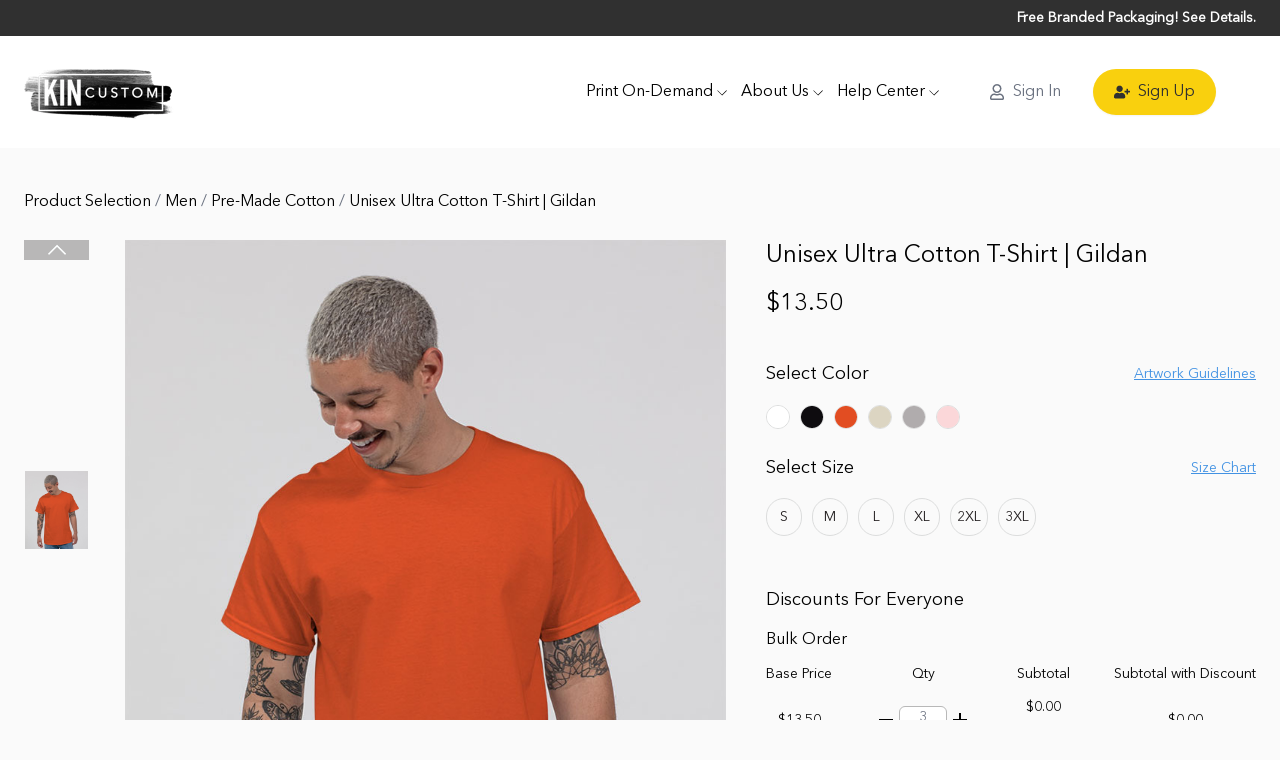

--- FILE ---
content_type: text/html;charset=utf-8
request_url: https://www.kincustom.com/products/mens/mens-cotton/unisex-ultra-cotton-t-shirt-gildan-orange
body_size: 25696
content:
<!doctype html><html lang="en"><head>
    <meta charset="utf-8">
    <title>Unisex Ultra Cotton T-Shirt | Gildan</title>
    <link rel="shortcut icon" href="https://www.kincustom.com/hubfs/cropped-favicon.png">
    <meta name="description" content="Free branding on Kin Custom's selection of Print On-Demand products including personalized shoes, apparel, and unique bags. Start creating today!">
    
    
    
    <meta name="generator" content="HubSpot"></head><body class="  hs-content-id-154270077988 hs-site-page page ">
<!--  Added by GoogleTagManager integration -->
<noscript><iframe src="https://www.googletagmanager.com/ns.html?id=GTM-TLDG29G" height="0" width="0" style="display:none;visibility:hidden"></iframe></noscript>

<!-- /Added by GoogleTagManager integration -->
<div id="hs_cos_wrapper_custom_font" class="hs_cos_wrapper hs_cos_wrapper_widget hs_cos_wrapper_type_module" style="" data-hs-cos-general-type="widget" data-hs-cos-type="module">



</div>
    
    
    
    
    
    
    <meta name="viewport" content="width=device-width, initial-scale=1">

    <script src="/hs/hsstatic/jquery-libs/static-1.4/jquery/jquery-1.11.2.js"></script>
<script>hsjQuery = window['jQuery'];</script>
    <meta property="og:description" content="Free branding on Kin Custom's selection of Print On-Demand products including personalized shoes, apparel, and unique bags. Start creating today!">
    <meta property="og:title" content="Unisex Ultra Cotton T-Shirt | Gildan">
    <meta name="twitter:description" content="Free branding on Kin Custom's selection of Print On-Demand products including personalized shoes, apparel, and unique bags. Start creating today!">
    <meta name="twitter:title" content="Unisex Ultra Cotton T-Shirt | Gildan">

    

    
    <style>
a.cta_button{-moz-box-sizing:content-box !important;-webkit-box-sizing:content-box !important;box-sizing:content-box !important;vertical-align:middle}.hs-breadcrumb-menu{list-style-type:none;margin:0px 0px 0px 0px;padding:0px 0px 0px 0px}.hs-breadcrumb-menu-item{float:left;padding:10px 0px 10px 10px}.hs-breadcrumb-menu-divider:before{content:'›';padding-left:10px}.hs-featured-image-link{border:0}.hs-featured-image{float:right;margin:0 0 20px 20px;max-width:50%}@media (max-width: 568px){.hs-featured-image{float:none;margin:0;width:100%;max-width:100%}}.hs-screen-reader-text{clip:rect(1px, 1px, 1px, 1px);height:1px;overflow:hidden;position:absolute !important;width:1px}
</style>

<link rel="stylesheet" href="https://www.kincustom.com/hubfs/hub_generated/template_assets/1/148169277857/1741825401549/template_main.min.css">

<style>

  /* Body Text */
  @font-face {
    font-family: "Avenir";
      src: url('https://fs.hubspotusercontent00.net/hubfs/4277803/DigiHub/custom-font/Avenir-Regular.eot');
        src: url('https://fs.hubspotusercontent00.net/hubfs/4277803/DigiHub/custom-font/Avenir-Regular.eot?#iefix') format('embedded-opentype'),
          url('https://fs.hubspotusercontent00.net/hubfs/4277803/DigiHub/custom-font/Avenir-Regular.woff2') format('woff2'),
            url('https://fs.hubspotusercontent00.net/hubfs/4277803/DigiHub/custom-font/Avenir-Regular.woff') format('woff'),
              url('https://fs.hubspotusercontent00.net/hubfs/4277803/DigiHub/custom-font/Avenir-Regular.ttf') format('truetype'),
                url('https://fs.hubspotusercontent00.net/hubfs/4277803/DigiHub/custom-font/Avenir-Regular.svg#Caveat-Regular') format('svg');
                  font-style: normal;
                  font-display: swap;
                  }

  @font-face {
    font-family: "Avenir";
      src: url('.eot');
        src: url('.eot?#iefix') format('embedded-opentype'),
          url('.woff2') format('woff2'),
            url('.woff') format('woff'),
              url('.ttf') format('truetype'),
                url('.svg#Caveat-Regular') format('svg');
                  font-style: normal;
                  font-display: swap;
                  }

  /* Heading 1 */
  @font-face {
    font-family: "Avenir";
      src: url('https://fs.hubspotusercontent00.net/hubfs/4277803/DigiHub/custom-font/Avenir-Bold.eot');
        src: url('https://fs.hubspotusercontent00.net/hubfs/4277803/DigiHub/custom-font/Avenir-Bold.eot?#iefix') format('embedded-opentype'),
          url('https://fs.hubspotusercontent00.net/hubfs/4277803/DigiHub/custom-font/Avenir-Bold.woff2') format('woff2'),
            url('https://fs.hubspotusercontent00.net/hubfs/4277803/DigiHub/custom-font/Avenir-Bold.woff') format('woff'),
              url('https://fs.hubspotusercontent00.net/hubfs/4277803/DigiHub/custom-font/Avenir-Bold.ttf') format('truetype'),
                url('https://fs.hubspotusercontent00.net/hubfs/4277803/DigiHub/custom-font/Avenir-Bold.svg#Caveat-Regular') format('svg');
                  font-style: normal;
                  font-display: swap;
                  }

  /* Heading 2 */
  @font-face {
    font-family: "Avenir";
      src: url('https://fs.hubspotusercontent00.net/hubfs/4277803/DigiHub/custom-font/Avenir-Bold.eot');
        src: url('https://fs.hubspotusercontent00.net/hubfs/4277803/DigiHub/custom-font/Avenir-Bold.eot?#iefix') format('embedded-opentype'),
          url('https://fs.hubspotusercontent00.net/hubfs/4277803/DigiHub/custom-font/Avenir-Bold.woff2') format('woff2'),
            url('https://fs.hubspotusercontent00.net/hubfs/4277803/DigiHub/custom-font/Avenir-Bold.woff') format('woff'),
              url('https://fs.hubspotusercontent00.net/hubfs/4277803/DigiHub/custom-font/Avenir-Bold.ttf') format('truetype'),
                url('https://fs.hubspotusercontent00.net/hubfs/4277803/DigiHub/custom-font/Avenir-Bold.svg#Caveat-Regular') format('svg');
                  font-style: normal;
                  font-display: swap;
                  }

  /* Heading 3 */
  @font-face {
    font-family: "Avenir";
      src: url('https://fs.hubspotusercontent00.net/hubfs/4277803/DigiHub/custom-font/Avenir-Bold.eot');
        src: url('https://fs.hubspotusercontent00.net/hubfs/4277803/DigiHub/custom-font/Avenir-Bold.eot?#iefix') format('embedded-opentype'),
          url('https://fs.hubspotusercontent00.net/hubfs/4277803/DigiHub/custom-font/Avenir-Bold.woff2') format('woff2'),
            url('https://fs.hubspotusercontent00.net/hubfs/4277803/DigiHub/custom-font/Avenir-Bold.woff') format('woff'),
              url('https://fs.hubspotusercontent00.net/hubfs/4277803/DigiHub/custom-font/Avenir-Bold.ttf') format('truetype'),
                url('https://fs.hubspotusercontent00.net/hubfs/4277803/DigiHub/custom-font/Avenir-Bold.svg#Caveat-Regular') format('svg');
                  font-style: normal;
                  font-display: swap;
                  }

  /* Heading 4 */
  @font-face {
    font-family: "Avenir";
      src: url('https://fs.hubspotusercontent00.net/hubfs/4277803/DigiHub/custom-font/Avenir-Bold.eot');
        src: url('https://fs.hubspotusercontent00.net/hubfs/4277803/DigiHub/custom-font/Avenir-Bold.eot?#iefix') format('embedded-opentype'),
          url('https://fs.hubspotusercontent00.net/hubfs/4277803/DigiHub/custom-font/Avenir-Bold.woff2') format('woff2'),
            url('https://fs.hubspotusercontent00.net/hubfs/4277803/DigiHub/custom-font/Avenir-Bold.woff') format('woff'),
              url('https://fs.hubspotusercontent00.net/hubfs/4277803/DigiHub/custom-font/Avenir-Bold.ttf') format('truetype'),
                url('https://fs.hubspotusercontent00.net/hubfs/4277803/DigiHub/custom-font/Avenir-Bold.svg#Caveat-Regular') format('svg');
                  font-style: normal;
                  font-display: swap;
                  }

  /* Heading 5 */
  @font-face {
    font-family: "Avenir";
      src: url('https://fs.hubspotusercontent00.net/hubfs/4277803/DigiHub/custom-font/Avenir-Bold.eot');
        src: url('https://fs.hubspotusercontent00.net/hubfs/4277803/DigiHub/custom-font/Avenir-Bold.eot?#iefix') format('embedded-opentype'),
          url('https://fs.hubspotusercontent00.net/hubfs/4277803/DigiHub/custom-font/Avenir-Bold.woff2') format('woff2'),
            url('https://fs.hubspotusercontent00.net/hubfs/4277803/DigiHub/custom-font/Avenir-Bold.woff') format('woff'),
              url('https://fs.hubspotusercontent00.net/hubfs/4277803/DigiHub/custom-font/Avenir-Bold.ttf') format('truetype'),
                url('https://fs.hubspotusercontent00.net/hubfs/4277803/DigiHub/custom-font/Avenir-Bold.svg#Caveat-Regular') format('svg');
                  font-style: normal;
                  font-display: swap;
                  }

  /* Heading 6 */
  @font-face {
    font-family: "Avenir";
      src: url('https://fs.hubspotusercontent00.net/hubfs/4277803/DigiHub/custom-font/Avenir-Bold.eot');
        src: url('https://fs.hubspotusercontent00.net/hubfs/4277803/DigiHub/custom-font/Avenir-Bold.eot?#iefix') format('embedded-opentype'),
          url('https://fs.hubspotusercontent00.net/hubfs/4277803/DigiHub/custom-font/Avenir-Bold.woff2') format('woff2'),
            url('https://fs.hubspotusercontent00.net/hubfs/4277803/DigiHub/custom-font/Avenir-Bold.woff') format('woff'),
              url('https://fs.hubspotusercontent00.net/hubfs/4277803/DigiHub/custom-font/Avenir-Bold.ttf') format('truetype'),
                url('https://fs.hubspotusercontent00.net/hubfs/4277803/DigiHub/custom-font/Avenir-Bold.svg#Caveat-Regular') format('svg');
                  font-style: normal;
                  font-display: swap;
                  }

  /* Links */
  @font-face {
    font-family: "Avenir";
      src: url('https://fs.hubspotusercontent00.net/hubfs/4277803/DigiHub/custom-font/Avenir-Regular.eot');
        src: url('https://fs.hubspotusercontent00.net/hubfs/4277803/DigiHub/custom-font/Avenir-Regular.eot?#iefix') format('embedded-opentype'),
          url('https://fs.hubspotusercontent00.net/hubfs/4277803/DigiHub/custom-font/Avenir-Regular.woff2') format('woff2'),
            url('https://fs.hubspotusercontent00.net/hubfs/4277803/DigiHub/custom-font/Avenir-Regular.woff') format('woff'),
              url('https://fs.hubspotusercontent00.net/hubfs/4277803/DigiHub/custom-font/Avenir-Regular.ttf') format('truetype'),
                url('https://fs.hubspotusercontent00.net/hubfs/4277803/DigiHub/custom-font/Avenir-Regular.svg#Caveat-Regular') format('svg');
                  font-style: normal;
                  font-display: swap;
                  }
  
  /* Buttons */
  @font-face {
    font-family: "Avenir";
      src: url('https://fs.hubspotusercontent00.net/hubfs/4277803/DigiHub/custom-font/Avenir-Regular.eot');
        src: url('https://fs.hubspotusercontent00.net/hubfs/4277803/DigiHub/custom-font/Avenir-Regular.eot?#iefix') format('embedded-opentype'),
          url('https://fs.hubspotusercontent00.net/hubfs/4277803/DigiHub/custom-font/Avenir-Regular.woff2') format('woff2'),
            url('https://fs.hubspotusercontent00.net/hubfs/4277803/DigiHub/custom-font/Avenir-Regular.woff') format('woff'),
              url('https://fs.hubspotusercontent00.net/hubfs/4277803/DigiHub/custom-font/Avenir-Regular.ttf') format('truetype'),
                url('https://fs.hubspotusercontent00.net/hubfs/4277803/DigiHub/custom-font/Avenir-Regular.svg#Caveat-Regular') format('svg');
                  font-style: normal;
                  font-display: swap;
                  }

  /* Form Submit Buttons */
  @font-face {
    font-family: "Avenir";
      src: url('https://fs.hubspotusercontent00.net/hubfs/4277803/DigiHub/custom-font/Avenir-Regular.eot');
        src: url('https://fs.hubspotusercontent00.net/hubfs/4277803/DigiHub/custom-font/Avenir-Regular.eot?#iefix') format('embedded-opentype'),
          url('https://fs.hubspotusercontent00.net/hubfs/4277803/DigiHub/custom-font/Avenir-Regular.woff2') format('woff2'),
            url('https://fs.hubspotusercontent00.net/hubfs/4277803/DigiHub/custom-font/Avenir-Regular.woff') format('woff'),
              url('https://fs.hubspotusercontent00.net/hubfs/4277803/DigiHub/custom-font/Avenir-Regular.ttf') format('truetype'),
                url('https://fs.hubspotusercontent00.net/hubfs/4277803/DigiHub/custom-font/Avenir-Regular.svg#Caveat-Regular') format('svg');
                  font-style: normal;
                  font-display: swap;
                  }
  
  body {
    font-family: "Avenir", sans-serif;
      color: rgba(107, 114, 128, 1.0);
    font-size: 16px;
    line-height: 28px;
    font-weight: ;
  }

  .submitted-message {
    font-family: "Avenir", sans-serif;
      color: rgba(107, 114, 128, 1.0);
  }

  h1,
  h2,
  h3,
  h4,
  h5,
  h6 {
    line-height: 36px;
  }

  h1 {
    font-family: "Avenir", sans-serif;
      font-size: 40px;
    color: rgba(17, 24, 39, 1.0);
    font-weight: ;
  }

  h2 {
    font-family: "Avenir", sans-serif;
      font-size: 32px;
    color: rgba(17, 24, 39, 1.0);
    font-weight: ;
  }

  h3 {
    font-family: "Avenir", sans-serif;
      font-size: 28px;
    color: rgba(17, 24, 39, 1.0);
    font-weight: ;
  }

  h4 {
    font-family: "Avenir", sans-serif;
      font-size: 24px;
    color: rgba(17, 24, 39, 1.0);
    font-weight: ;
  }

  h5 {
    font-family: "Avenir", sans-serif;
      font-size: 20px;
    color: rgba(17, 24, 39, 1.0);
    font-weight: ;
  }

  h6 {
    font-family: "Avenir", sans-serif;
      font-size: 16px;
    color: rgba(17, 24, 39, 1.0);
    font-weight: ;
  }

  a {
    font-family: "Avenir", sans-serif;
      color: rgba(79, 70, 229, 1.0);
    
    font-weight: ;
  }


  a:not([class]):hover,
  a:not([class]):focus {
    color: #3b32d1;
  }

  a svg {
    fill: #4f46e5;
  }

  a:not([class]) svg:hover,
  a:not([class]) svg:focus {
    fill: #3b32d1;
  }

  input[type="text"],
  input[type="password"], 
  input[type="datetime"], 
  input[type="datetime-local"], 
  input[type="date"], 
  input[type="month"], 
  input[type="time"], 
  input[type="week"], 
  input[type="number"], 
  input[type="email"], 
  input[type="url"], 
  input[type="search"], 
  input[type="tel"], 
  input[type="color"],
  input[type="file"],
  textarea,
  select {
    color: rgba(107, 114, 128, 1.0);
  }

  .hs-button,
  a.cta_button,
  .theme-modules-button {
    font-weight: ;
    font-size: 16px;
    font-family: "Avenir", sans-serif;
  }
  
  form.hs-form .hs-button {
    font-weight: ;
    font-size: 16px;
    font-family: "Avenir", sans-serif;
  }

</style>

<link rel="stylesheet" href="https://www.kincustom.com/hubfs/hub_generated/template_assets/1/148169923098/1741825442150/template_aos.min.css">
<link rel="stylesheet" href="https://www.kincustom.com/hubfs/hub_generated/template_assets/1/148169277837/1741825355189/template_theme.min.css">
<link rel="stylesheet" href="https://www.kincustom.com/hubfs/hub_generated/template_assets/1/148169923095/1741825438741/template_hero-sections.min.css">
<link rel="stylesheet" href="https://www.kincustom.com/hubfs/hub_generated/module_assets/1/148169928209/1741890282885/module_hero-section-2-nav.min.css">

<style>

  

  #hs_cos_wrapper_hero_section_2_nav_nexus_ecommerce .lang_switcher_class { display:block; }

@media (min-width:1024px) {
  #hs_cos_wrapper_hero_section_2_nav_nexus_ecommerce .hs-search-field { width:300px; }
}

</style>


<style>
#hs_cos_wrapper_widget_1706176169790 ul,
#hs_cos_wrapper_widget_1706176169790 li {
  padding:0;
  margin:0;
}

#hs_cos_wrapper_widget_1706176169790 input[type="number"]::-webkit-inner-spin-button,
#hs_cos_wrapper_widget_1706176169790 input[type="number"]::-webkit-outer-spin-button {
  -webkit-appearance:none;
  margin:0;
}

#hs_cos_wrapper_widget_1706176169790 .product-info a {
  color:#4292e3;
  text-decoration:underline;
}

#hs_cos_wrapper_widget_1706176169790 .product-container { flex-direction:column; }

#hs_cos_wrapper_widget_1706176169790 .product-banner {
  flex:1;
  display:flex;
  position:relative;
  overflow:hidden;
}

#hs_cos_wrapper_widget_1706176169790 .swiper-wrapper .swiper-slide-thumb-active {
  border-color:#F6D806;
  border-width:2px;
  height:fit-content;
}

#hs_cos_wrapper_widget_1706176169790 .pagination-view-pc {
  flex-direction:column;
  height:540px;
  margin-right:36px;
  position:relative;
  width:65px;
}

#hs_cos_wrapper_widget_1706176169790 .swiper-main-pc {
  flex:1;
  overflow:hidden;
  position:relative;
}

#hs_cos_wrapper_widget_1706176169790 .swiper-button-next.swiper-button-disabled,
#hs_cos_wrapper_widget_1706176169790 .swiper-button-prev.swiper-button-disabled {
  pointer-events:all;
  cursor:pointer;
}

#hs_cos_wrapper_widget_1706176169790 .dtl-pagination {
  bottom:auto;
  height:100%;
  position:relative;
}

#hs_cos_wrapper_widget_1706176169790 .dtl-pagination li {
  -webkit-align-items:center;
  align-items:center;
  border:1px solid transparent;
  cursor:pointer;
  display:-webkit-flex;
  display:flex;
  width:100%;
}

#hs_cos_wrapper_widget_1706176169790 .dtl-pagination .swiper-slide-thumb-active { border-color:#f6d806; }

#hs_cos_wrapper_widget_1706176169790 .list-button-next,
#hs_cos_wrapper_widget_1706176169790 .list-button-prev {
  background-position:50%;
  background-repeat:no-repeat;
  background-size:100%;
  cursor:pointer;
  height:20px;
  margin-top:0;
  outline:none;
  width:65px;
}

#hs_cos_wrapper_widget_1706176169790 .large-button-next,
#hs_cos_wrapper_widget_1706176169790 .large-button-prev {
  background-size:100%;
  display:none;
  height:40px;
  width:20px;
}

#hs_cos_wrapper_widget_1706176169790 .large-button-prev {
  background-image:url(https://www.kincustom.com/hubfs/raw_assets/public/KC_Website_Theme_October_2023/images/prev.png);
  left:10px;
}

#hs_cos_wrapper_widget_1706176169790 .large-button-next {
  background-image:url(https://www.kincustom.com/hubfs/raw_assets/public/KC_Website_Theme_October_2023/images/next.png);
  right:10px;
}

#hs_cos_wrapper_widget_1706176169790 .swiper-container:hover .swiper-button-next,
#hs_cos_wrapper_widget_1706176169790 .swiper-container:hover .swiper-button-prev {
  display:block;
  outline:none;
}

#hs_cos_wrapper_widget_1706176169790 .swiper-container .list-button-next.swiper-button-next {
  background-image:url(https://www.kincustom.com/hubfs/raw_assets/public/Nexus_E_Commerce_extension/images/common/img/newup_x2.png);
  left:0;
  top:0px;
  display:block;
  position:absolute;
}

#hs_cos_wrapper_widget_1706176169790 .swiper-container .list-button-prev.swiper-button-prev {
  background-image:url(https://www.kincustom.com/hubfs/raw_assets/public/Nexus_E_Commerce_extension/images/common/img/newdown_x2.png);
  left:0;
  top:calc(100% - 20px);
  display:block;
  position:absolute;
}

#hs_cos_wrapper_widget_1706176169790 .product-info { width:490px; }

#hs_cos_wrapper_widget_1706176169790 .info-color-list {
  margin-left:0px;
  padding:0 0px;
  position:relative;
}

#hs_cos_wrapper_widget_1706176169790 .info-color-list:after {
  clear:both;
  content:"";
  display:block;
}

#hs_cos_wrapper_widget_1706176169790 .info-color-item {
  cursor:pointer;
  display:block;
  float:left;
  margin:5px 10px 5px 0px;
  position:relative;
}

#hs_cos_wrapper_widget_1706176169790 .info-color-item,
#hs_cos_wrapper_widget_1706176169790 .info-color-item img {
  border-radius:50%;
  height:24px;
  width:24px;
}

#hs_cos_wrapper_widget_1706176169790 .info-color-item img {
  border:1px solid #dcdddd;
  overflow:hidden;
}

#hs_cos_wrapper_widget_1706176169790 .info-color-item.on:after { display:block; }

#hs_cos_wrapper_widget_1706176169790 .info-color-item:after {
  background-position:50%;
  background-repeat:no-repeat;
  border:1px solid #221e1f;
  border-radius:inherit;
  content:"";
  display:none;
  height:26px;
  left:-1px;
  position:absolute;
  top:-1px;
  width:26px;
}

#hs_cos_wrapper_widget_1706176169790 .info-color-item:hover:after { display:block; }

#hs_cos_wrapper_widget_1706176169790 .info-color-item:hover .design-color-tips {
  display:block;
  transform:translate(calc(-50% + 30px));
}

#hs_cos_wrapper_widget_1706176169790 .info-color-item:hover .design-color-tips.tips_start { transform:translate(0); }

#hs_cos_wrapper_widget_1706176169790 .design-color-tips {
  background-color:#fff;
  border:1px solid #dcdddd;
  bottom:34px;
  box-shadow:0 1px 4px 0 rgba(90,90,90,.25);
  display:none;
  left:-18px;
  position:absolute;
  z-index:9;
}

#hs_cos_wrapper_widget_1706176169790 .design-color-tips:before {
  border:7px solid transparent;
  border-top-color:#fff;
  content:" ";
  display:block;
  left:50%;
  position:absolute;
  top:100%;
  transform:translateX(-50%);
  z-index:2;
}

#hs_cos_wrapper_widget_1706176169790 .tips_start.design-color-tips:before {
  left:20px;
  transform:none;
}

#hs_cos_wrapper_widget_1706176169790 .tips_end.design-color-tips:before {
  left:unset;
  left:20px;
  transform:none;
}

#hs_cos_wrapper_widget_1706176169790 .design-color-tips span {
  display:block;
  font-size:14px;
  max-width:170px;
  overflow:hidden;
  padding:6px 15px;
  text-overflow:ellipsis;
  width:max-content;
}

#hs_cos_wrapper_widget_1706176169790 .size-option-item {
  min-height:36px;
  min-width:36px;
  line-height:36px;
  width:auto;
  height:auto;
  padding:0px 6px;
  border-radius:18px;
}

#hs_cos_wrapper_widget_1706176169790 .option-titile { font-size:24px; }

#hs_cos_wrapper_widget_1706176169790 .size-option-wapper {
  margin-left:0px;
  margin-top:0px;
  padding-left:0px;
}

#hs_cos_wrapper_widget_1706176169790 .size-option-item {
  border:1px solid #dcdddd;
  color:#221e1f;
  cursor:pointer;
  display:block;
  float:left;
  margin-right:10px;
  margin-left:0px;
  margin-bottom:10px;
  margin-top:0px;
  text-align:center;
  user-select:none;
  font-size:14px;
}

#hs_cos_wrapper_widget_1706176169790 .size-option-item.delist,
#hs_cos_wrapper_widget_1706176169790 .size-option-item.size-discontinued {
  color:#dcdddd;
  cursor:not-allowed;
}

#hs_cos_wrapper_widget_1706176169790 .size-option-item:hover { border:1px solid #221e1f; }

#hs_cos_wrapper_widget_1706176169790 .size-option-item.delist:hover,
#hs_cos_wrapper_widget_1706176169790 .size-option-item.size-discontinued:hover { border:1px solid #dcdddd; }

#hs_cos_wrapper_widget_1706176169790 .size-option-item.option-active { border:1px solid #221e1f; }

#hs_cos_wrapper_widget_1706176169790 ul.size-option-wapper:after {
  clear:both;
  content:"";
  display:block;
}

#hs_cos_wrapper_widget_1706176169790 .discount-box { padding:0px; }

#hs_cos_wrapper_widget_1706176169790 .tips-cbs.tips-cbs-top {
  color:#999;
  cursor:pointer;
  font-size:14px;
  height:14px;
  position:relative;
  width:14px;
}

#hs_cos_wrapper_widget_1706176169790 .tips-cbs .label-hide {
  background-color:#fff;
  border:1px solid #dcdddd;
  box-shadow:0 1px 4px 0 rgba(90,90,90,.25);
  display:none;
  line-height:18px;
  padding:8px 5px;
  position:absolute;
  right:-84px;
  top:26px;
  width:178px;
  z-index:100;
}

#hs_cos_wrapper_widget_1706176169790 .label-hide p,
#hs_cos_wrapper_widget_1706176169790 .tips-cbs .label-hide { font-size:14px; }

#hs_cos_wrapper_widget_1706176169790 .label-hide p { color:#221e1f; }

#hs_cos_wrapper_widget_1706176169790 .tips-cbs:hover .label-hide { display:block; }

#hs_cos_wrapper_widget_1706176169790 .label-hide:before {
  border:6px solid transparent;
  border-top-color:#fff;
  bottom:-11px;
  content:" ";
  display:block;
  left:45%;
  position:absolute;
  top:unset;
  z-index:2;
}

#hs_cos_wrapper_widget_1706176169790 .count-box {
  display:-webkit-flex;
  display:flex;
  font-size:16px;
  -webkit-justify-content:space-between;
  justify-content:space-between;
  line-height:1;
  padding-top:2px;
  text-align:center;
}

#hs_cos_wrapper_widget_1706176169790 .count-box .price {
  font-size:14px;
  line-height:28px;
}

#hs_cos_wrapper_widget_1706176169790 .count-box .price em,
#hs_cos_wrapper_widget_1706176169790 .discount-off,
#hs_cos_wrapper_widget_1706176169790 .discount-off em,
#hs_cos_wrapper_widget_1706176169790 .discount-price,
#hs_cos_wrapper_widget_1706176169790 .discount-price em,
#hs_cos_wrapper_widget_1706176169790 .subtotal {
  font-size:14px;
  font-style:normal;
}

#hs_cos_wrapper_widget_1706176169790 .count-box h2,
#hs_cos_wrapper_widget_1706176169790 .discount-off { font-size:14px; }

#hs_cos_wrapper_widget_1706176169790 .count-box h2 {
  font-weight:400;
  height:30px;
  margin-bottom:10px;
}

#hs_cos_wrapper_widget_1706176169790 .count-box p {}

#hs_cos_wrapper_widget_1706176169790 .item-count { width:100px; }

#hs_cos_wrapper_widget_1706176169790 .count-box p.discount-price {
  height:20px;
  margin-bottom:0;
}

#hs_cos_wrapper_widget_1706176169790 .count-item div { margin-bottom:0; }

#hs_cos_wrapper_widget_1706176169790 .count-box .select-count { position:relative; }

#hs_cos_wrapper_widget_1706176169790 .count-input-box {
  height:28px;
  margin:0 auto;
  overflow:hidden;
  width:48px;
}

#hs_cos_wrapper_widget_1706176169790 .count-input[type=number] {
  background-color:#fff;
  border:1px solid #b8b8b8;
  font-size:14px;
  height:100%;
  outline:none;
  padding:0 2px;
  text-align:center;
  width:100%;
}

#hs_cos_wrapper_widget_1706176169790 .count-box .icon-arrow {
  background-position:50%;
  background-repeat:no-repeat;
  background-size:100%;
  cursor:pointer;
  display:inline-block;
  height:14px;
  margin-top:-7px;
  position:absolute;
  top:50%;
  width:14px;
}

#hs_cos_wrapper_widget_1706176169790 .count-item {
  display:flex;
  flex-direction:column;
  justify-content:space-between;
}

#hs_cos_wrapper_widget_1706176169790 .count-box .icon-down {
  background-image:url(https://www.kincustom.com/hubfs/raw_assets/public/KC_Website_Theme_October_2023/images/module-icons/reduceone_x2.png);
  left:6px;
}

#hs_cos_wrapper_widget_1706176169790 .count-box .icon-up {
  background-image:url(https://www.kincustom.com/hubfs/raw_assets/public/KC_Website_Theme_October_2023/images/module-icons/addone_x2.png);
  right:6px;
}

#hs_cos_wrapper_widget_1706176169790 .count-input-box.count-input-set {
  align-items:center;
  background:#fff;
  border:1px solid #b8b8b8;
  display:flex;
  flex-direction:row;
  justify-content:center;
}

#hs_cos_wrapper_widget_1706176169790 .count-input-set .count-input[type=number] {
  border:none;
  height:calc(100% - 2px);
  max-width:28px;
  min-width:14px;
  width:14px;
}

#hs_cos_wrapper_widget_1706176169790 .count-input-box.count-input-set:after {
  align-items:center;
  color:#221e1f;
  content:"Set";
  display:flex;
  font-size:14px;
  height:calc(100% - 2px);
  padding:0 2px;
}

#hs_cos_wrapper_widget_1706176169790 .dtl-pagination-view-mobile {
  width:100%;
  overflow:hidden;
}

#hs_cos_wrapper_widget_1706176169790 .video-handle {
  position:absolute;
  display:flex;
  justify-content:center;
  align-items:center;
  top:calc(100% + 10px);
  width:64px;
  height:80px;
  cursor:pointer;
  z-index:100;
}

#hs_cos_wrapper_widget_1706176169790 .video-handle-pc-icon {
  display:block;
  position:absolute;
  z-index:99;
  transform:translate(-50%,-50%);
  top:50%;
  left:50%;
  width:36px;
  height:36px;
  background-image:url(https://cdn.kincustom.com/static/shophome/images/curated/player.png);
  background-repeat:no-repeat;
  background-position:center;
}

#hs_cos_wrapper_widget_1706176169790 .video-handle-making {
  position:absolute;
  width:100%;
  height:100%;
}

#hs_cos_wrapper_widget_1706176169790 .video-handle:hover .video-handle-making {}

#hs_cos_wrapper_widget_1706176169790 .video-handle:hover .video-handle-pc-icon { background-image:url(https://cdn.kincustom.com/static/shophome/images/curated/player_hover.png); }

#hs_cos_wrapper_widget_1706176169790 .video-masking {
  position:fixed;
  display:none;
  justify-content:center;
  align-items:center;
  top:0;
  left:0;
  right:0;
  bottom:0;
  z-index:999999;
  background-color:rgba(255,255,255,.9);
}

#hs_cos_wrapper_widget_1706176169790 .video-warpper {
  height:690px;
  width:1088px;
  display:flex;
  flex-direction:column;
  background:#fff;
  box-shadow:0px 0px 8px #ccc;
}

#hs_cos_wrapper_widget_1706176169790 .video-warpper-header {
  display:flex;
  justify-content:space-between;
  align-items:center;
  padding:10px 26px;
  border-bottom:1px solid #e9e9e9;
}

#hs_cos_wrapper_widget_1706176169790 .video-title {
  font-size:24px;
  font-family:AlternateGothicLT-No1;
}

#hs_cos_wrapper_widget_1706176169790 .video-close {
  cursor:pointer;
  font-size:22px;
  color:#999;
}

#hs_cos_wrapper_widget_1706176169790 .video-close:hover { color:#221e1f; }

#hs_cos_wrapper_widget_1706176169790 .video-warpper-body {
  padding:26px 26px;
  max-height:80%;
}

#hs_cos_wrapper_widget_1706176169790 .video-iframe {
  width:1038px;
  height:592px;
}

#hs_cos_wrapper_widget_1706176169790 .video-handle-m { display:none; }

#hs_cos_wrapper_widget_1706176169790 .btn-go-create-pc {
  color:#221e1f !important;
  background-color:#f9d00e !important;
  border-color:#f9d00e !important;
}

#hs_cos_wrapper_widget_1706176169790 .btn-go-create-pc:hover {
  background-color:#221e1f !important;
  border-color:#221e1f !important;
  color:#fff !important;
}

#hs_cos_wrapper_widget_1706176169790 .btn-discontined {
  color:white;
  background-color:#dcdddd;
  user-select:none;
  cursor:not-allowed;
  border-color:#dcdddd;
}

#hs_cos_wrapper_widget_1706176169790 .size-chart,
#hs_cos_wrapper_widget_1706176169790 .guide-line { cursor:pointer; }

#hs_cos_wrapper_widget_1706176169790 .pop-img-content {
  background-color:#fff;
  border:1px solid #ccc;
  padding:24px;
  width:600px;
}

#hs_cos_wrapper_widget_1706176169790 .popup-section { display:none; }

#hs_cos_wrapper_widget_1706176169790 .popup-section[open]:not(.is-closing) {
  display:block;
  position:fixed;
  top:0;
  left:0;
  width:100%;
  height:100%;
  background-color:rgba(0,0,0,0.3);
  display:flex;
  align-items:center;
  justify-content:center;
  z-index:9999;
}

#hs_cos_wrapper_widget_1706176169790 .popup-section[open]:not(.is-closing) .modal__window {
  transform:scale(1);
  opacity:1;
}

#hs_cos_wrapper_widget_1706176169790 .modal__window {
  --bg-color:255 255 255;
  --heading-color:7 7 7;
  --text-color:7 7 7;
  --link-color:7 7 7;
  background:#ffffff;
  color:#070707;
  width:100%;
  max-width:640px;
  min-height:240px;
  max-height:80vh;
  margin:16px;
  overflow:auto;
  transform:scale(.8);
  border-radius:0;
  opacity:0;
  box-shadow:0 0 10px #0000004d;
}

#hs_cos_wrapper_widget_1706176169790 .modal__close-btn {
  z-index:1;
  top:10px;
  right:10px;
  padding:10px;
  border-radius:0;
  background-color:inherit;
  color:currentColor;
  top:20px;
  right:20px;
  position:absolute;
}

#hs_cos_wrapper_widget_1706176169790 .visually-hidden {
  position:absolute;
  width:1px;
  height:1px;
  padding:0;
  margin:-1px;
  overflow:hidden;
  clip:rect(0,0,0,0);
  white-space:nowrap;
  border-width:0;
}

#hs_cos_wrapper_widget_1706176169790 .modal__content {
  padding:64px 20px 20px;
  text-align:center;
  flex-direction:column;
}

@media (max-width:1366px) {
  #hs_cos_wrapper_widget_1706176169790 .video-warpper {
    width:878px;
    height:564px;
  }

  #hs_cos_wrapper_widget_1706176169790 .video-iframe {
    width:826px;
    height:470px;
  }
}

@media (min-width:768px) {
  #hs_cos_wrapper_widget_1706176169790 .product-container { flex-direction:row; }
}

@media (max-width:767px) {
  #hs_cos_wrapper_widget_1706176169790 .product-info {
    width:100%;
    margin-top:20px;
  }

  #hs_cos_wrapper_widget_1706176169790 .pop-img-content {
    width:100%;
    padding:34px 10px;
  }

  #hs_cos_wrapper_widget_1706176169790 .video-warpper {
    height:570px;
    width:354px;
  }

  #hs_cos_wrapper_widget_1706176169790 .video-iframe {
    width:100%;
    max-height:100%;
  }

  #hs_cos_wrapper_widget_1706176169790 .video-handle-m {
    display:flex;
    height:50px;
    width:100%;
    justify-content:center;
    align-items:center;
    border:solid 1px #dcdddd;
    margin-top:20px;
  }

  #hs_cos_wrapper_widget_1706176169790 .video-handle-icon {
    width:26px;
    height:26px;
    background-image:url(https://cdn.kincustom.com/static/shophome/images/curated/player_m.png);
  }
}

</style>


<style>
#hs_cos_wrapper_widget_1706681294785 .pt-12 { padding-top:1.5rem; }

#hs_cos_wrapper_widget_1706681294785 .pb-12 { padding-bottom:1.5rem; }

#hs_cos_wrapper_widget_1706681294785 .feature-section .justify-center { justify-content:center; }

#hs_cos_wrapper_widget_1706681294785 .feature-section .items-center { align-items:center; }

#hs_cos_wrapper_widget_1706681294785 .feature-section .w-12 { width:3rem; }

#hs_cos_wrapper_widget_1706681294785 .feature-section .h-12 { height:3rem; }

#hs_cos_wrapper_widget_1706681294785 .feature-section .flex { display:flex; }

#hs_cos_wrapper_widget_1706681294785 .feature-section .w-6 { width:1.5rem; }

#hs_cos_wrapper_widget_1706681294785 .feature-section .h-6 { height:1.5rem; }

#hs_cos_wrapper_widget_1706681294785 .size-chart,
#hs_cos_wrapper_widget_1706681294785 .guide-line { cursor:pointer; }

#hs_cos_wrapper_widget_1706681294785 a {
  color:#6b7280;
  text-decoration:underline;
}

@media screen and (min-width:768px) {
  #hs_cos_wrapper_widget_1706681294785 .feature-section .md\:grid { display:grid; }

  #hs_cos_wrapper_widget_1706681294785 .feature-section .md\:grid-cols-2 { grid-template-columns:repeat(2,minmax(0,1fr)); }

  #hs_cos_wrapper_widget_1706681294785 .feature-section .md\:gap-x-8 {
    -moz-column-gap:2rem;
    column-gap:2rem;
  }

  #hs_cos_wrapper_widget_1706681294785 .feature-section .md\:gap-y-10 { row-gap:2.5rem; }
}

</style>

<link rel="stylesheet" href="https://www.kincustom.com/hubfs/hub_generated/template_assets/1/148169928080/1741825476323/template_header-sections.min.css">

<style>
  #hs_cos_wrapper_module_1702485743896 .header-section { background-image:linear-gradient(180deg,rgba(102,102,102,0.7),rgba(102,102,102,0.7)),url('https://www.kincustom.com/hubfs/shutterstock_1836097087%20%281%29-1.jpg'); }

</style>

<link rel="stylesheet" href="https://www.kincustom.com/hubfs/hub_generated/template_assets/1/148169928084/1741825489460/template_feature-sections.min.css">
<link rel="stylesheet" href="https://www.kincustom.com/hubfs/hub_generated/template_assets/1/148169923099/1741825445403/template_faqs-sections.min.css">

<style>
  #hs_cos_wrapper_module_1702490160177 .header-section { background-image:linear-gradient(180deg,rgba(102,102,102,0.7),rgba(102,102,102,0.7)),url('https://www.kincustom.com/hubfs/mockup-of-a-women-s-sweatshirt-lying-on-a-folded-colored-cardboard-24452%20%281%29-1.png'); }

</style>

<link rel="stylesheet" href="https://www.kincustom.com/hubfs/hub_generated/template_assets/1/148169277851/1741825388191/template_stats-sections.min.css">
<link rel="stylesheet" href="https://www.kincustom.com/hubfs/hub_generated/template_assets/1/148169928087/1741825499095/template_footers-sections.min.css">

<style>
  #hs_cos_wrapper_footers_section_5 form.hs-form .hs-input { padding:.5rem 1rem; }

#hs_cos_wrapper_footers_section_5 .footers-section-5 form.hs-form .hs-button { padding:.5rem 1rem; }

</style>

<style>
  @font-face {
    font-family: "Inter";
    font-weight: 800;
    font-style: normal;
    font-display: swap;
    src: url("/_hcms/googlefonts/Inter/800.woff2") format("woff2"), url("/_hcms/googlefonts/Inter/800.woff") format("woff");
  }
  @font-face {
    font-family: "Inter";
    font-weight: 700;
    font-style: normal;
    font-display: swap;
    src: url("/_hcms/googlefonts/Inter/700.woff2") format("woff2"), url("/_hcms/googlefonts/Inter/700.woff") format("woff");
  }
  @font-face {
    font-family: "Inter";
    font-weight: 400;
    font-style: normal;
    font-display: swap;
    src: url("/_hcms/googlefonts/Inter/regular.woff2") format("woff2"), url("/_hcms/googlefonts/Inter/regular.woff") format("woff");
  }
  @font-face {
    font-family: "Inter";
    font-weight: 400;
    font-style: normal;
    font-display: swap;
    src: url("/_hcms/googlefonts/Inter/regular.woff2") format("woff2"), url("/_hcms/googlefonts/Inter/regular.woff") format("woff");
  }
  @font-face {
    font-family: "Inter";
    font-weight: 700;
    font-style: normal;
    font-display: swap;
    src: url("/_hcms/googlefonts/Inter/700.woff2") format("woff2"), url("/_hcms/googlefonts/Inter/700.woff") format("woff");
  }
</style>

<!-- Editor Styles -->
<style id="hs_editor_style" type="text/css">
.dnd_area-row-4-force-full-width-section > .row-fluid {
  max-width: none !important;
}
.dnd_area-row-5-force-full-width-section > .row-fluid {
  max-width: none !important;
}
.footer-top-row-0-force-full-width-section > .row-fluid {
  max-width: none !important;
}
/* HubSpot Styles (default) */
.dnd_area-row-4-padding {
  padding-top: 0px !important;
  padding-bottom: 0px !important;
  padding-left: 0px !important;
  padding-right: 0px !important;
}
.dnd_area-row-5-padding {
  padding-top: 0px !important;
  padding-bottom: 0px !important;
  padding-left: 0px !important;
  padding-right: 0px !important;
}
.footer-top-row-0-padding {
  padding-top: 0px !important;
  padding-bottom: 0px !important;
  padding-left: 0px !important;
  padding-right: 0px !important;
}
.module_17019849117303-hidden {
  display: block !important;
}
/* HubSpot Styles (mobile) */
@media (max-width: 767px) {
  .dnd_area-row-4-padding {
    padding-top: 0px !important;
    padding-bottom: 0px !important;
    padding-left: 0px !important;
    padding-right: 0px !important;
  }
  .dnd_area-row-5-padding {
    padding-top: 0px !important;
    padding-bottom: 0px !important;
    padding-left: 0px !important;
    padding-right: 0px !important;
  }
  .footer-top-row-0-padding {
    padding-top: 0px !important;
    padding-bottom: 0px !important;
    padding-left: 0px !important;
    padding-right: 0px !important;
  }
}
</style>
    

    
<!--  Added by GoogleTagManager integration -->
<script>
var _hsp = window._hsp = window._hsp || [];
window.dataLayer = window.dataLayer || [];
function gtag(){dataLayer.push(arguments);}

var useGoogleConsentModeV2 = true;
var waitForUpdateMillis = 1000;



var hsLoadGtm = function loadGtm() {
    if(window._hsGtmLoadOnce) {
      return;
    }

    if (useGoogleConsentModeV2) {

      gtag('set','developer_id.dZTQ1Zm',true);

      gtag('consent', 'default', {
      'ad_storage': 'denied',
      'analytics_storage': 'denied',
      'ad_user_data': 'denied',
      'ad_personalization': 'denied',
      'wait_for_update': waitForUpdateMillis
      });

      _hsp.push(['useGoogleConsentModeV2'])
    }

    (function(w,d,s,l,i){w[l]=w[l]||[];w[l].push({'gtm.start':
    new Date().getTime(),event:'gtm.js'});var f=d.getElementsByTagName(s)[0],
    j=d.createElement(s),dl=l!='dataLayer'?'&l='+l:'';j.async=true;j.src=
    'https://www.googletagmanager.com/gtm.js?id='+i+dl;f.parentNode.insertBefore(j,f);
    })(window,document,'script','dataLayer','GTM-TLDG29G');

    window._hsGtmLoadOnce = true;
};

_hsp.push(['addPrivacyConsentListener', function(consent){
  if(consent.allowed || (consent.categories && consent.categories.analytics)){
    hsLoadGtm();
  }
}]);

</script>

<!-- /Added by GoogleTagManager integration -->

    <link rel="canonical" href="https://www.kincustom.com/products/mens/mens-cotton/unisex-ultra-cotton-t-shirt-gildan-orange">

<style>
  .favs,.favs+sup {
    display:none;
  }
  
</style>  
<meta property="og:image" content="https://www.kincustom.com/hubfs/@kincustom%20Social%20Share.png">
<meta property="og:image:width" content="300">
<meta property="og:image:height" content="175">

<meta name="twitter:image" content="https://www.kincustom.com/hubfs/@kincustom%20Social%20Share.png">


<meta property="og:url" content="https://www.kincustom.com/products/mens/mens-cotton/unisex-ultra-cotton-t-shirt-gildan-orange">
<meta name="twitter:card" content="summary_large_image">
<meta http-equiv="content-language" content="en">






   
  
   
      
        <div data-global-resource-path="@marketplace/DigiKat/Nexus_E_Commerce/templates/partials/header.html">
<div class="container-fluid content-wrapper">
<div class="row-fluid-wrapper">
<div class="row-fluid">
<div class="span12 widget-span widget-type-cell " style="" data-widget-type="cell" data-x="0" data-w="12">

</div><!--end widget-span -->
</div>
</div>
</div>

<div id="hs_cos_wrapper_hero_section_2_nav_nexus_ecommerce" class="hs_cos_wrapper hs_cos_wrapper_widget hs_cos_wrapper_type_module" style="" data-hs-cos-general-type="widget" data-hs-cos-type="module"><!-- Hero Section 2: Navigation With Dropdown -->



















<div id="hero-section-hero_section_2_nav_nexus_ecommerce">
  <div class="hero-section-2-nav hero-section custom-module  " id="">
    <div class="relative hero-section-bg  bg-white">

      <div class="bg-primary-600 py-2">
        <div class=" theme-modules-content-max-width mx-auto px-4 md:px-6">
          <div class="top-header-flex">
            <div class="top-header-col">
              

            </div>

            <div class="top-header-col">

              <div class="text-sm">

                <ul class="custom-top-header-nav">

                  
                  
                  
                  <li>

                    <a class="text-white hover:text-white font-bold" href="https://www.kincustom.com/custom-branding-sets?hsLang=en">
                      Free Branded Packaging! See Details.
                    </a>
                  </li>

                  
                </ul>

              </div>


            </div>
          </div>

        </div>
      </div>



      <div class="relative" x-data="{ open: false }">
        <div class=" theme-modules-content-max-width mx-auto px-4 md:px-6">
          <div class="flex justify-between items-center py-6 lg:justify-start lg:space-x-10">
            <div class="flex justify-start lg:w-0 lg:flex-1">
              
              <span id="hs_cos_wrapper_hero_section_2_nav_nexus_ecommerce_" class="hs_cos_wrapper hs_cos_wrapper_widget hs_cos_wrapper_type_logo" style="" data-hs-cos-general-type="widget" data-hs-cos-type="logo"><a href="https://www.kincustom.com?hsLang=en" id="hs-link-hero_section_2_nav_nexus_ecommerce_" style="border-width:0px;border:0px;"><img src="https://www.kincustom.com/hs-fs/hubfs/logo_x2.png?width=150&amp;height=65&amp;name=logo_x2.png" class="hs-image-widget " height="65" style="height: auto;width:150px;border-width:0px;border:0px;" width="150" alt="logo_x2" title="logo_x2" srcset="https://www.kincustom.com/hs-fs/hubfs/logo_x2.png?width=75&amp;height=33&amp;name=logo_x2.png 75w, https://www.kincustom.com/hs-fs/hubfs/logo_x2.png?width=150&amp;height=65&amp;name=logo_x2.png 150w, https://www.kincustom.com/hs-fs/hubfs/logo_x2.png?width=225&amp;height=98&amp;name=logo_x2.png 225w, https://www.kincustom.com/hs-fs/hubfs/logo_x2.png?width=300&amp;height=130&amp;name=logo_x2.png 300w, https://www.kincustom.com/hs-fs/hubfs/logo_x2.png?width=375&amp;height=163&amp;name=logo_x2.png 375w, https://www.kincustom.com/hs-fs/hubfs/logo_x2.png?width=450&amp;height=195&amp;name=logo_x2.png 450w" sizes="(max-width: 150px) 100vw, 150px"></a></span>
              

            </div>


            <div class="-mr-2 -my-2 lg:hidden">
              <button type="button" class="bg-white hover:bg-secondary-200 rounded-md p-2 inline-flex items-center justify-center  hover:text-secondary-500 focus:outline-none focus:ring-2 focus:ring-inset focus:ring-primary-500" aria-expanded="false" @click="open = !open">
                <span class="sr-only">Open menu</span>
                <!-- Heroicon name: outline/menu -->
                <svg class="h-6 w-6" xmlns="http://www.w3.org/2000/svg" fill="none" viewbox="0 0 24 24" stroke="currentColor" aria-hidden="true">
                  <path stroke-linecap="round" stroke-linejoin="round" stroke-width="2" d="M4 6h16M4 12h16M4 18h16" />
                </svg>
              </button>
              
              
            </div>
            
            
            
            <nav class="hidden lg:flex space-x-10 items-center navigation-primary" aria-label="Main menu">
              
              
                
              
              

  

  <ul class="submenu level-1" aria-hidden="false">
    
      

<li class="has-submenu menu-item">
  <a class="menu-link text-base       text-black hover:text-primary-600 " href="">Print On-Demand</a>
  
   

  
  <label class="menu-arrow text-black hover:text-primary-600">
    <svg enable-background="new 0 0 551.13 551.13" height="512" viewbox="0 0 551.13 551.13" width="512" xmlns="http://www.w3.org/2000/svg">
    <path d="m275.565 361.679-223.897-223.896h-51.668l275.565 275.565 275.565-275.565h-51.668z" />
  </svg>
  </label>
  

  

  <ul class="submenu level-2" aria-hidden="true">
    
      

<li class="no-submenu menu-item">
  <a class="menu-link text-base        " href="https://www.kincustom.com/product-selection?hsLang=en">Products</a>
  
   

  
</li>

    
      

<li class="no-submenu menu-item">
  <a class="menu-link text-base        " href="https://www.kincustom.com/shopify-app?hsLang=en">Shopify App</a>
  
   

  
</li>

    
      

<li class="no-submenu menu-item">
  <a class="menu-link text-base        " href="https://www.kincustom.com/custom-branding-sets?hsLang=en">Custom Branding</a>
  
   

  
</li>

    
      

<li class="no-submenu menu-item">
  <a class="menu-link text-base        " href="https://www.kincustom.com/discount-programs?hsLang=en">Discount Programs</a>
  
   

  
</li>

    
      

<li class="no-submenu menu-item">
  <a class="menu-link text-base        " href="https://www.kincustom.com/mockup-generator?hsLang=en">Mockup Generator</a>
  
   

  
</li>

    
      

<li class="no-submenu menu-item">
  <a class="menu-link text-base        " href="https://www.kincustom.com/personalization?hsLang=en">Personalization</a>
  
   

  
</li>

    
      

<li class="no-submenu menu-item">
  <a class="menu-link text-base        " href="https://www.kincustom.com/printing-techniques?hsLang=en">Printing Techniques</a>
  
   

  
</li>

    
      

<li class="no-submenu menu-item">
  <a class="menu-link text-base        " href="https://www.kincustom.com/shipping?hsLang=en">Shipping</a>
  
   

  
</li>

    
  </ul>

  
</li>

    
      

<li class="has-submenu menu-item">
  <a class="menu-link text-base       text-black hover:text-primary-600 " href="">About Us</a>
  
   

  
  <label class="menu-arrow text-black hover:text-primary-600">
    <svg enable-background="new 0 0 551.13 551.13" height="512" viewbox="0 0 551.13 551.13" width="512" xmlns="http://www.w3.org/2000/svg">
    <path d="m275.565 361.679-223.897-223.896h-51.668l275.565 275.565 275.565-275.565h-51.668z" />
  </svg>
  </label>
  

  

  <ul class="submenu level-2" aria-hidden="true">
    
      

<li class="no-submenu menu-item">
  <a class="menu-link text-base        " href="https://www.kincustom.com/our-ethical-approach?hsLang=en">Our Ethical Approach</a>
  
   

  
</li>

    
      

<li class="no-submenu menu-item">
  <a class="menu-link text-base        " href="https://www.kincustom.com/who-we-are?hsLang=en">Who We Are</a>
  
   

  
</li>

    
  </ul>

  
</li>

    
      

<li class="has-submenu menu-item">
  <a class="menu-link text-base       text-black hover:text-primary-600 " href="">Help Center</a>
  
   

  
  <label class="menu-arrow text-black hover:text-primary-600">
    <svg enable-background="new 0 0 551.13 551.13" height="512" viewbox="0 0 551.13 551.13" width="512" xmlns="http://www.w3.org/2000/svg">
    <path d="m275.565 361.679-223.897-223.896h-51.668l275.565 275.565 275.565-275.565h-51.668z" />
  </svg>
  </label>
  

  

  <ul class="submenu level-2" aria-hidden="true">
    
      

<li class="no-submenu menu-item">
  <a class="menu-link text-base        " href="https://knowledge.kincustom.com/knowledge?hsLang=en">FAQ</a>
  
   

  
</li>

    
      

<li class="no-submenu menu-item">
  <a class="menu-link text-base        " href="https://knowledge.kincustom.com/knowledge/understanding-our-company-policies?hsLang=en">Policies</a>
  
   

  
</li>

    
      

<li class="no-submenu menu-item">
  <a class="menu-link text-base        " href="https://www.kincustom.com/customer-feedback-request?hsLang=en">Leave Feedback</a>
  
   

  
</li>

    
      

<li class="no-submenu menu-item">
  <a class="menu-link text-base        " href="https://www.kincustom.com/contact-us?hsLang=en">Contact Us</a>
  
   

  
</li>

    
  </ul>

  
</li>

    
  </ul>

              
              
              
              
              
              
            
            
            <div class="hidden lg:flex items-center justify-end lg:flex-1">

              
              
              
              
              
              
              
              
              
              

              <a class="inline-flex items-center whitespace-nowrap text-base        text-secondary-500 hover:text-secondary-900" href="https://creatorstudio.kincustom.com">
                
                
                <div class="mr-2">
                  <span id="hs_cos_wrapper_hero_section_2_nav_nexus_ecommerce_" class="hs_cos_wrapper hs_cos_wrapper_widget hs_cos_wrapper_type_icon" style="" data-hs-cos-general-type="widget" data-hs-cos-type="icon"><svg version="1.0" xmlns="http://www.w3.org/2000/svg" viewbox="0 0 448 512" width="16" height="16" aria-hidden="true"><g id="User1_layer"><path d="M313.6 304c-28.7 0-42.5 16-89.6 16-47.1 0-60.8-16-89.6-16C60.2 304 0 364.2 0 438.4V464c0 26.5 21.5 48 48 48h352c26.5 0 48-21.5 48-48v-25.6c0-74.2-60.2-134.4-134.4-134.4zM400 464H48v-25.6c0-47.6 38.8-86.4 86.4-86.4 14.6 0 38.3 16 89.6 16 51.7 0 74.9-16 89.6-16 47.6 0 86.4 38.8 86.4 86.4V464zM224 288c79.5 0 144-64.5 144-144S303.5 0 224 0 80 64.5 80 144s64.5 144 144 144zm0-240c52.9 0 96 43.1 96 96s-43.1 96-96 96-96-43.1-96-96 43.1-96 96-96z" /></g></svg></span>
                </div>
                
                
                Sign In

              </a>
              
             

              

              
              
              
              
              
              
              
              <a class="ml-8 whitespace-nowrap inline-flex items-center justify-center theme-modules-button  bg-primary-100 hover:bg-primary-700 border-transparent hover:border-transparent  border shadow-sm text-base       text-primary-600 hover:text-white" href="https://www.kincustom.com/user/register?hsLang=en">
                
                
                <div class="mr-2">
                  <span id="hs_cos_wrapper_hero_section_2_nav_nexus_ecommerce_" class="hs_cos_wrapper hs_cos_wrapper_widget hs_cos_wrapper_type_icon" style="" data-hs-cos-general-type="widget" data-hs-cos-type="icon"><svg version="1.0" xmlns="http://www.w3.org/2000/svg" viewbox="0 0 640 512" width="16" height="16" aria-hidden="true"><g id="User Plus2_layer"><path d="M624 208h-64v-64c0-8.8-7.2-16-16-16h-32c-8.8 0-16 7.2-16 16v64h-64c-8.8 0-16 7.2-16 16v32c0 8.8 7.2 16 16 16h64v64c0 8.8 7.2 16 16 16h32c8.8 0 16-7.2 16-16v-64h64c8.8 0 16-7.2 16-16v-32c0-8.8-7.2-16-16-16zm-400 48c70.7 0 128-57.3 128-128S294.7 0 224 0 96 57.3 96 128s57.3 128 128 128zm89.6 32h-16.7c-22.2 10.2-46.9 16-72.9 16s-50.6-5.8-72.9-16h-16.7C60.2 288 0 348.2 0 422.4V464c0 26.5 21.5 48 48 48h352c26.5 0 48-21.5 48-48v-41.6c0-74.2-60.2-134.4-134.4-134.4z" /></g></svg></span>
                </div>
                
                
                Sign Up

              </a>
              
       
             
            </div>
            

            
              
              
             <div class="hidden lg:flex" style="align-items: center;">
              <a class="favs" href="">
                <span id="hs_cos_wrapper_hero_section_2_nav_nexus_ecommerce_" class="hs_cos_wrapper hs_cos_wrapper_widget hs_cos_wrapper_type_icon" style="" data-hs-cos-general-type="widget" data-hs-cos-type="icon"><svg version="1.0" xmlns="http://www.w3.org/2000/svg" viewbox="0 0 512 512" width="18" height="18" aria-hidden="true"><g id="Heart3_layer"><path d="M458.4 64.3C400.6 15.7 311.3 23 256 79.3 200.7 23 111.4 15.6 53.6 64.3-21.6 127.6-10.6 230.8 43 285.5l175.4 178.7c10 10.2 23.4 15.9 37.6 15.9 14.3 0 27.6-5.6 37.6-15.8L469 285.6c53.5-54.7 64.7-157.9-10.6-221.3zm-23.6 187.5L259.4 430.5c-2.4 2.4-4.4 2.4-6.8 0L77.2 251.8c-36.5-37.2-43.9-107.6 7.3-150.7 38.9-32.7 98.9-27.8 136.5 10.5l35 35.7 35-35.7c37.8-38.5 97.8-43.2 136.5-10.6 51.1 43.1 43.5 113.9 7.3 150.8z" /></g></svg></span>
               
              </a>

              <sup style="font-weight: bold;" id="counter"></sup>
              
              
              
            </div> 
              
              
            </nav>

           

            

          

          </div>
        </div>

        <!--
Mobile menu, show/hide based on mobile menu state.

Entering: "duration-200 ease-out"
From: "opacity-0 scale-95"
To: "opacity-100 scale-100"
Leaving: "duration-100 ease-in"
From: "opacity-100 scale-100"
To: "opacity-0 scale-95"
-->
        <div x-show="open" x-transition:enter="duration-200 ease-out" x-transition:enter-start="opacity-0 scale-95" x-transition:enter-end="opacity-100 scale-100" x-transition:leave="duration-100 ease-in" x-transition:leave-start="opacity-100 scale-100" x-transition:leave-end="opacity-0 scale-95" x-description="Mobile menu, show/hide based on mobile menu state." class="absolute top-0 inset-x-0 z-10 p-2 transition transform origin-top-right lg:hidden">
          <div class="rounded-lg shadow-lg ring-1 ring-black ring-opacity-5 bg-white divide-y-2 divide-secondary-50">
            <div class="pt-5 pb-6 px-5">
              <div class="flex items-center justify-between">
                <div>
                  
                  <span id="hs_cos_wrapper_hero_section_2_nav_nexus_ecommerce_" class="hs_cos_wrapper hs_cos_wrapper_widget hs_cos_wrapper_type_logo" style="" data-hs-cos-general-type="widget" data-hs-cos-type="logo"><a href="https://www.kincustom.com?hsLang=en" id="hs-link-hero_section_2_nav_nexus_ecommerce_" style="border-width:0px;border:0px;"><img src="https://www.kincustom.com/hs-fs/hubfs/logo_x2.png?width=150&amp;height=65&amp;name=logo_x2.png" class="hs-image-widget " height="65" style="height: auto;width:150px;border-width:0px;border:0px;" width="150" alt="logo_x2" title="logo_x2" srcset="https://www.kincustom.com/hs-fs/hubfs/logo_x2.png?width=75&amp;height=33&amp;name=logo_x2.png 75w, https://www.kincustom.com/hs-fs/hubfs/logo_x2.png?width=150&amp;height=65&amp;name=logo_x2.png 150w, https://www.kincustom.com/hs-fs/hubfs/logo_x2.png?width=225&amp;height=98&amp;name=logo_x2.png 225w, https://www.kincustom.com/hs-fs/hubfs/logo_x2.png?width=300&amp;height=130&amp;name=logo_x2.png 300w, https://www.kincustom.com/hs-fs/hubfs/logo_x2.png?width=375&amp;height=163&amp;name=logo_x2.png 375w, https://www.kincustom.com/hs-fs/hubfs/logo_x2.png?width=450&amp;height=195&amp;name=logo_x2.png 450w" sizes="(max-width: 150px) 100vw, 150px"></a></span>
                  
                </div>
                <div class="-mr-2">
                  <button @click="open = !open" type="button" class="bg-white hover:bg-secondary-200 rounded-md p-2 inline-flex items-center justify-center  hover:text-secondary-500">
                    <span class="sr-only">Close menu</span>
                    <!-- Heroicon name: outline/x -->
                    <svg class="h-6 w-6" xmlns="http://www.w3.org/2000/svg" fill="none" viewbox="0 0 24 24" stroke="currentColor" aria-hidden="true">
                      <path stroke-linecap="round" stroke-linejoin="round" stroke-width="2" d="M6 18L18 6M6 6l12 12" />
                    </svg>
                  </button>
                </div>
              </div>

              

              





              <nav class="mt-5 lg:hidden space-y-1 lg:flex lg:space-x-10 items-center mobile-layout navigation-primary" aria-label="Main menu">
               
              
                
              
              

  

  <ul class="submenu level-1" aria-hidden="false">
    
      

<li class="has-submenu menu-item">
  <a class="menu-link text-base        text-black hover:text-primary-600" href="">Print On-Demand</a>

  
  <input type="checkbox" id="Print On-Demand" class="submenu-toggle">
  <label class="menu-arrow text-black hover:text-primary-600" for="Print On-Demand">
    <svg enable-background="new 0 0 551.13 551.13" height="512" viewbox="0 0 551.13 551.13" width="512" xmlns="http://www.w3.org/2000/svg">
    <path d="m275.565 361.679-223.897-223.896h-51.668l275.565 275.565 275.565-275.565h-51.668z" />
  </svg>
  </label>
  

  

  <ul class="submenu level-2" aria-hidden="true">
    
      

<li class="no-submenu menu-item">
  <a class="menu-link text-base        text-black hover:text-primary-600" href="https://www.kincustom.com/product-selection?hsLang=en">Products</a>

  
</li>

    
      

<li class="no-submenu menu-item">
  <a class="menu-link text-base        text-black hover:text-primary-600" href="https://www.kincustom.com/shopify-app?hsLang=en">Shopify App</a>

  
</li>

    
      

<li class="no-submenu menu-item">
  <a class="menu-link text-base        text-black hover:text-primary-600" href="https://www.kincustom.com/custom-branding-sets?hsLang=en">Custom Branding</a>

  
</li>

    
      

<li class="no-submenu menu-item">
  <a class="menu-link text-base        text-black hover:text-primary-600" href="https://www.kincustom.com/discount-programs?hsLang=en">Discount Programs</a>

  
</li>

    
      

<li class="no-submenu menu-item">
  <a class="menu-link text-base        text-black hover:text-primary-600" href="https://www.kincustom.com/mockup-generator?hsLang=en">Mockup Generator</a>

  
</li>

    
      

<li class="no-submenu menu-item">
  <a class="menu-link text-base        text-black hover:text-primary-600" href="https://www.kincustom.com/personalization?hsLang=en">Personalization</a>

  
</li>

    
      

<li class="no-submenu menu-item">
  <a class="menu-link text-base        text-black hover:text-primary-600" href="https://www.kincustom.com/printing-techniques?hsLang=en">Printing Techniques</a>

  
</li>

    
      

<li class="no-submenu menu-item">
  <a class="menu-link text-base        text-black hover:text-primary-600" href="https://www.kincustom.com/shipping?hsLang=en">Shipping</a>

  
</li>

    
  </ul>

  
</li>

    
      

<li class="has-submenu menu-item">
  <a class="menu-link text-base        text-black hover:text-primary-600" href="">About Us</a>

  
  <input type="checkbox" id="About Us" class="submenu-toggle">
  <label class="menu-arrow text-black hover:text-primary-600" for="About Us">
    <svg enable-background="new 0 0 551.13 551.13" height="512" viewbox="0 0 551.13 551.13" width="512" xmlns="http://www.w3.org/2000/svg">
    <path d="m275.565 361.679-223.897-223.896h-51.668l275.565 275.565 275.565-275.565h-51.668z" />
  </svg>
  </label>
  

  

  <ul class="submenu level-2" aria-hidden="true">
    
      

<li class="no-submenu menu-item">
  <a class="menu-link text-base        text-black hover:text-primary-600" href="https://www.kincustom.com/our-ethical-approach?hsLang=en">Our Ethical Approach</a>

  
</li>

    
      

<li class="no-submenu menu-item">
  <a class="menu-link text-base        text-black hover:text-primary-600" href="https://www.kincustom.com/who-we-are?hsLang=en">Who We Are</a>

  
</li>

    
  </ul>

  
</li>

    
      

<li class="has-submenu menu-item">
  <a class="menu-link text-base        text-black hover:text-primary-600" href="">Help Center</a>

  
  <input type="checkbox" id="Help Center" class="submenu-toggle">
  <label class="menu-arrow text-black hover:text-primary-600" for="Help Center">
    <svg enable-background="new 0 0 551.13 551.13" height="512" viewbox="0 0 551.13 551.13" width="512" xmlns="http://www.w3.org/2000/svg">
    <path d="m275.565 361.679-223.897-223.896h-51.668l275.565 275.565 275.565-275.565h-51.668z" />
  </svg>
  </label>
  

  

  <ul class="submenu level-2" aria-hidden="true">
    
      

<li class="no-submenu menu-item">
  <a class="menu-link text-base        text-black hover:text-primary-600" href="https://knowledge.kincustom.com/knowledge?hsLang=en">FAQ</a>

  
</li>

    
      

<li class="no-submenu menu-item">
  <a class="menu-link text-base        text-black hover:text-primary-600" href="https://knowledge.kincustom.com/knowledge/understanding-our-company-policies?hsLang=en">Policies</a>

  
</li>

    
      

<li class="no-submenu menu-item">
  <a class="menu-link text-base        text-black hover:text-primary-600" href="https://www.kincustom.com/customer-feedback-request?hsLang=en">Leave Feedback</a>

  
</li>

    
      

<li class="no-submenu menu-item">
  <a class="menu-link text-base        text-black hover:text-primary-600" href="https://www.kincustom.com/contact-us?hsLang=en">Contact Us</a>

  
</li>

    
  </ul>

  
</li>

    
  </ul>

                
                 
            
                
                
              </nav>

            </div>


            <div class="py-6 px-5">

              <div class="space-y-1">
                
                

                
                
                
                
                

                
                
                
                
                  

                

                
                

              </div>  

              



              
              <div class="">  


                
                
                
                
                
                
                
                <a class="w-full flex items-center justify-center px-4 py-2 text-base        text-secondary-500 hover:text-secondary-900" href="https://creatorstudio.kincustom.com">
                  Sign In
                  
                  <div class="ml-2">
                    <span id="hs_cos_wrapper_hero_section_2_nav_nexus_ecommerce_" class="hs_cos_wrapper hs_cos_wrapper_widget hs_cos_wrapper_type_icon" style="" data-hs-cos-general-type="widget" data-hs-cos-type="icon"><svg version="1.0" xmlns="http://www.w3.org/2000/svg" viewbox="0 0 448 512" width="16" height="16" aria-hidden="true"><g id="User4_layer"><path d="M313.6 304c-28.7 0-42.5 16-89.6 16-47.1 0-60.8-16-89.6-16C60.2 304 0 364.2 0 438.4V464c0 26.5 21.5 48 48 48h352c26.5 0 48-21.5 48-48v-25.6c0-74.2-60.2-134.4-134.4-134.4zM400 464H48v-25.6c0-47.6 38.8-86.4 86.4-86.4 14.6 0 38.3 16 89.6 16 51.7 0 74.9-16 89.6-16 47.6 0 86.4 38.8 86.4 86.4V464zM224 288c79.5 0 144-64.5 144-144S303.5 0 224 0 80 64.5 80 144s64.5 144 144 144zm0-240c52.9 0 96 43.1 96 96s-43.1 96-96 96-96-43.1-96-96 43.1-96 96-96z" /></g></svg></span>
                  </div>
                  

                </a>
                

                
                
                
                
                
                
                

                <a class="mt-4 w-full flex items-center justify-center theme-modules-button  border border-transparent hover:border-transparent  shadow-sm text-base        text-primary-600 hover:text-white bg-primary-100 hover:bg-primary-700" href="https://www.kincustom.com/user/register?hsLang=en">
                  Sign Up

                  
                  <div class="ml-2 inline-block">
                    <span id="hs_cos_wrapper_hero_section_2_nav_nexus_ecommerce_" class="hs_cos_wrapper hs_cos_wrapper_widget hs_cos_wrapper_type_icon" style="" data-hs-cos-general-type="widget" data-hs-cos-type="icon"><svg version="1.0" xmlns="http://www.w3.org/2000/svg" viewbox="0 0 640 512" width="16" height="16" aria-hidden="true"><g id="User Plus5_layer"><path d="M624 208h-64v-64c0-8.8-7.2-16-16-16h-32c-8.8 0-16 7.2-16 16v64h-64c-8.8 0-16 7.2-16 16v32c0 8.8 7.2 16 16 16h64v64c0 8.8 7.2 16 16 16h32c8.8 0 16-7.2 16-16v-64h64c8.8 0 16-7.2 16-16v-32c0-8.8-7.2-16-16-16zm-400 48c70.7 0 128-57.3 128-128S294.7 0 224 0 96 57.3 96 128s57.3 128 128 128zm89.6 32h-16.7c-22.2 10.2-46.9 16-72.9 16s-50.6-5.8-72.9-16h-16.7C60.2 288 0 348.2 0 422.4V464c0 26.5 21.5 48 48 48h352c26.5 0 48-21.5 48-48v-41.6c0-74.2-60.2-134.4-134.4-134.4z" /></g></svg></span>
                  </div>
                  

                </a>

                
              </div>
 
            </div>



          </div>
        </div>
      </div>


    </div>
  </div>
 
</div>
  




</div>



<div class="container-fluid content-wrapper">
<div class="row-fluid-wrapper">
<div class="row-fluid">
<div class="span12 widget-span widget-type-cell " style="" data-widget-type="cell" data-x="0" data-w="12">

</div><!--end widget-span -->
</div>
</div>
</div></div>
      

      <main>
        



<div class="container-fluid body-container">
<div class="row-fluid-wrapper">
<div class="row-fluid">
<div class="span12 widget-span widget-type-cell " style="" data-widget-type="cell" data-x="0" data-w="12">

<div class="row-fluid-wrapper row-depth-1 row-number-1 dnd-section">
<div class="row-fluid ">
<div class="span12 widget-span widget-type-cell dnd-column" style="" data-widget-type="cell" data-x="0" data-w="12">

<div class="row-fluid-wrapper row-depth-1 row-number-2 dnd-row">
<div class="row-fluid ">
<div class="span12 widget-span widget-type-custom_widget dnd-module" style="" data-widget-type="custom_widget" data-x="0" data-w="12">
<div id="hs_cos_wrapper_widget_1706176169790" class="hs_cos_wrapper hs_cos_wrapper_widget hs_cos_wrapper_type_module" style="" data-hs-cos-general-type="widget" data-hs-cos-type="module">

<style>

 
</style>



















     
        
            
        
    






     
            
            
                
            
        
    






    
        
        
    






     
            
            
        
    






     
            
            
        
    






     
            
            
        
    
  







 




    
    
    



<!-- change url  -->



<div class=" hero-section product-overviews-product product-overviews-groke-pet product-overviews-5 product-overviews custom-module aos-overflow-hidden   " id="">
    <div class="mx-auto px-4 md:px-6              theme-modules-content-max-width">
        <div class="breadcrumbs mt-10 mb-6">
            <a class="text-black" href="/product-selection?hsLang=en">
                Product Selection
            </a>
            <span>/</span>
            <a href="/product-selection/mens?hsLang=en" class="text-black">
                Men
            </a>
            <span>/</span>
            <a href="/product-selection/mens/mens-cotton?hsLang=en" class="text-black">
                Pre-Made Cotton
            </a>
            <span>/</span>
            <a class="text-black">
                Unisex Ultra Cotton T-Shirt | Gildan
            </a>
        </div>
        <div class="flex product-container mb-10">
            <div class="product-banner">
                <!-- list tabs -->
                <div class="mr-10 pagination-view-pc hidden lg:flex">
                        <div class="swiper-container dtl-pagination   swiper-container-thumbs" id="pc-thumbs">
                            <ul class="swiper-wrapper">
                                <!--img-->   

                                
                                <li class="swiper-slide">
                                    <img src="https://s3.kincustom.com/uploads/product_sides/apparel_models/sort_album/213/front2/base_img_url.jpg">
                                </li>
                                
                                <li class="swiper-slide">
                                    <img src="https://s3.kincustom.com/uploads/product_sides/apparel_models/sort_album/213/front3/base_img_url.jpg">
                                </li>
                                
                                <li class="swiper-slide">
                                    <img src="https://s3.kincustom.com/uploads/product_sides/apparel_models/sort_album/213/front5/base_img_url.jpg">
                                </li>
                                
                                <li class="swiper-slide">
                                    <img src="https://s3.kincustom.com/uploads/product_sides/apparel_models/sort_album/213/back1/base_img_url.jpg">
                                </li>
                                
                                <li class="swiper-slide">
                                    <img src="https://s3.kincustom.com/uploads/product_sides/apparel_models/sort_album/213/front1/base_img_url.jpg">
                                </li>
                                
                                <li class="swiper-slide">
                                    <img src="https://s3.kincustom.com/uploads/product_sides/apparel_models/sort_album/213/front4/base_img_url.jpg">
                                </li>
                                
                                <li class="swiper-slide">
                                    <img src="https://s3.kincustom.com/uploads/product_sides/apparel_models/sort_album/213/front_x/base_img_url.jpg">
                                </li>
                                
                                <li class="swiper-slide">
                                    <img src="https://s3.kincustom.com/uploads/product_sides/apparel_models/sort_album/213/back_x/base_img_url.jpg">
                                </li>
                                
                            </ul>

                            <div class="swiper-button-prev list-button-prev"></div><!--左箭头-->
                            <div class="swiper-button-next list-button-next"></div><!--右箭头-->
                    </div>
                    
                    <div class="video-handle">
                        <i class="video-handle-pc-icon"></i>
                        <div class="video-handle-making">
                        </div>
                        <img src="https://s3.kincustom.com/uploads/product_sides/20220927/6d332454b73a08906e6c6cccf4ce55aa.gif">
                    </div>
                    
                    </div>
                <div class="swiper-main-pc  md:block">
                    <div class="swiper-container">
                        <div class="swiper-wrapper">
                            <!--img -->
                            
                            <div class="swiper-slide">
                                <img src="https://s3.kincustom.com/uploads/product_sides/apparel_models/sort_album/213/front2/base_img_url.jpg">
                            </div>
                            
                            <div class="swiper-slide">
                                <img src="https://s3.kincustom.com/uploads/product_sides/apparel_models/sort_album/213/front3/base_img_url.jpg">
                            </div>
                            
                            <div class="swiper-slide">
                                <img src="https://s3.kincustom.com/uploads/product_sides/apparel_models/sort_album/213/front5/base_img_url.jpg">
                            </div>
                            
                            <div class="swiper-slide">
                                <img src="https://s3.kincustom.com/uploads/product_sides/apparel_models/sort_album/213/back1/base_img_url.jpg">
                            </div>
                            
                            <div class="swiper-slide">
                                <img src="https://s3.kincustom.com/uploads/product_sides/apparel_models/sort_album/213/front1/base_img_url.jpg">
                            </div>
                            
                            <div class="swiper-slide">
                                <img src="https://s3.kincustom.com/uploads/product_sides/apparel_models/sort_album/213/front4/base_img_url.jpg">
                            </div>
                            
                            <div class="swiper-slide">
                                <img src="https://s3.kincustom.com/uploads/product_sides/apparel_models/sort_album/213/front_x/base_img_url.jpg">
                            </div>
                            
                            <div class="swiper-slide">
                                <img src="https://s3.kincustom.com/uploads/product_sides/apparel_models/sort_album/213/back_x/base_img_url.jpg">
                            </div>
                             
                                                       
                        </div>
                        <div class="swiper-pagination"></div>
                        <div class="swiper-button-prev large-button-prev"></div><!--左箭头-->
                        <div class="swiper-button-next large-button-next"></div><!--右箭头-->
                    </div>

                    <!-- 移动端 pagination -->
                    
                    <div class="video-handle-m">
                        <i class="video-handle-icon"></i>
                        <span class="text-xl text-black ml-4">Watch Video</span>
                    </div>
                    
                    <!-- 移动端 pagination end -->
                </div>



            </div>
           

            
            <div class="product-info h-full md:ml-10">
                <h3 class="text-2xl text-black">Unisex Ultra Cotton T-Shirt | Gildan</h3>
                <p class="text-2xl text-black mb-10 flex justify-between items-center product_base_price">
                    <span class="base_price_dynamic">$13.50</span> 
                    
                </p>

                
                

                
                <div class="select-color flex flex-col    mb-5 ">
                    <div class="flex justify-between mb-3 items-center">
                        <span class="text-lg text-black">Select Color</span>
                        <a class="text-sm guide-line">Artwork Guidelines</a>
                    </div>
                    <div class="info-color-list size-option-contaier" data-sku="{}">
                        
                            
                            
                            <div data-href="/products/mens/mens-cotton/unisex-ultra-cotton-t-shirt-gildan-white" class="info-color-item  ">
                                <img src="https://s3.kincustom.com/uploads/product/20220901/eab27b2b8a3021e22c57dfd33f65bf05.jpg" data-size="[{&quot;base_price&quot;:&quot;13.50&quot;,&quot;size&quot;:&quot;S&quot;,&quot;sku&quot;:&quot;M200001S&quot;},{&quot;base_price&quot;:&quot;13.50&quot;,&quot;size&quot;:&quot;M&quot;,&quot;sku&quot;:&quot;M200001M&quot;},{&quot;base_price&quot;:&quot;13.50&quot;,&quot;size&quot;:&quot;L&quot;,&quot;sku&quot;:&quot;M200001L&quot;},{&quot;base_price&quot;:&quot;13.50&quot;,&quot;size&quot;:&quot;XL&quot;,&quot;sku&quot;:&quot;M200001XL&quot;},{&quot;base_price&quot;:&quot;17.50&quot;,&quot;size&quot;:&quot;2XL&quot;,&quot;sku&quot;:&quot;M200001XXL&quot;},{&quot;base_price&quot;:&quot;19.50&quot;,&quot;size&quot;:&quot;3XL&quot;,&quot;sku&quot;:&quot;M200001XXXL&quot;}]" data-pic="[&quot;https://s3.kincustom.com/uploads/product_sides/apparel_models/sort_album/211/front2/base_img_url.jpg&quot;,&quot;https://s3.kincustom.com/uploads/product_sides/apparel_models/sort_album/211/front3/base_img_url.jpg&quot;,&quot;https://s3.kincustom.com/uploads/product_sides/apparel_models/sort_album/211/front5/base_img_url.jpg&quot;,&quot;https://s3.kincustom.com/uploads/product_sides/apparel_models/sort_album/211/back1/base_img_url.jpg&quot;,&quot;https://s3.kincustom.com/uploads/product_sides/apparel_models/sort_album/211/front1/base_img_url.jpg&quot;,&quot;https://s3.kincustom.com/uploads/product_sides/apparel_models/sort_album/211/front4/base_img_url.jpg&quot;,&quot;https://s3.kincustom.com/uploads/product_sides/apparel_models/sort_album/211/front_x/base_img_url.jpg&quot;,&quot;https://s3.kincustom.com/uploads/product_sides/apparel_models/sort_album/211/back_x/base_img_url.jpg&quot;]" alt="">
                                <div class="design-color-tips tips_start">
                                    <span> white </span>
                                </div>
                            </div>
                        
                            
                            
                            <div data-href="/products/mens/mens-cotton/unisex-ultra-cotton-t-shirt-gildan-black" class="info-color-item  ">
                                <img src="https://s3.kincustom.com/uploads/product/20220901/1be7433b3eb36c583e0da0e39b906eb5.jpg" data-size="[{&quot;base_price&quot;:&quot;13.50&quot;,&quot;size&quot;:&quot;S&quot;,&quot;sku&quot;:&quot;M200002S&quot;},{&quot;base_price&quot;:&quot;13.50&quot;,&quot;size&quot;:&quot;M&quot;,&quot;sku&quot;:&quot;M200002M&quot;},{&quot;base_price&quot;:&quot;13.50&quot;,&quot;size&quot;:&quot;L&quot;,&quot;sku&quot;:&quot;M200002L&quot;},{&quot;base_price&quot;:&quot;13.50&quot;,&quot;size&quot;:&quot;XL&quot;,&quot;sku&quot;:&quot;M200002XL&quot;},{&quot;base_price&quot;:&quot;17.50&quot;,&quot;size&quot;:&quot;2XL&quot;,&quot;sku&quot;:&quot;M200002XXL&quot;},{&quot;base_price&quot;:&quot;19.50&quot;,&quot;size&quot;:&quot;3XL&quot;,&quot;sku&quot;:&quot;M200002XXXL&quot;},{&quot;base_price&quot;:&quot;19.50&quot;,&quot;size&quot;:&quot;4XL&quot;,&quot;sku&quot;:&quot;M200002XXXXL&quot;},{&quot;base_price&quot;:&quot;19.50&quot;,&quot;size&quot;:&quot;5XL&quot;,&quot;sku&quot;:&quot;M200002XXXXXL&quot;}]" data-pic="[&quot;https://s3.kincustom.com/uploads/product_sides/apparel_models/sort_album/212/front2/base_img_url.jpg&quot;,&quot;https://s3.kincustom.com/uploads/product_sides/apparel_models/sort_album/212/front3/base_img_url.jpg&quot;,&quot;https://s3.kincustom.com/uploads/product_sides/apparel_models/sort_album/212/front5/base_img_url.jpg&quot;,&quot;https://s3.kincustom.com/uploads/product_sides/apparel_models/sort_album/212/back1/base_img_url.jpg&quot;,&quot;https://s3.kincustom.com/uploads/product_sides/apparel_models/sort_album/212/front1/base_img_url.jpg&quot;,&quot;https://s3.kincustom.com/uploads/product_sides/apparel_models/sort_album/212/front4/base_img_url.jpg&quot;,&quot;https://s3.kincustom.com/uploads/product_sides/apparel_models/sort_album/212/front_x/base_img_url.jpg&quot;,&quot;https://s3.kincustom.com/uploads/product_sides/apparel_models/sort_album/212/back_x/base_img_url.jpg&quot;]" alt="">
                                <div class="design-color-tips tips_start">
                                    <span> black </span>
                                </div>
                            </div>
                        
                            
                            
                            <div data-href="/products/mens/mens-cotton/unisex-ultra-cotton-t-shirt-gildan-orange" class="info-color-item  ">
                                <img src="https://s3.kincustom.com/uploads/product/20220921/97be8148d1fba655eabfdcca8eaafbc6.png" data-size="[{&quot;base_price&quot;:&quot;13.50&quot;,&quot;size&quot;:&quot;S&quot;,&quot;sku&quot;:&quot;M200003S&quot;},{&quot;base_price&quot;:&quot;13.50&quot;,&quot;size&quot;:&quot;M&quot;,&quot;sku&quot;:&quot;M200003M&quot;},{&quot;base_price&quot;:&quot;13.50&quot;,&quot;size&quot;:&quot;L&quot;,&quot;sku&quot;:&quot;M200003L&quot;},{&quot;base_price&quot;:&quot;13.50&quot;,&quot;size&quot;:&quot;XL&quot;,&quot;sku&quot;:&quot;M200003XL&quot;},{&quot;base_price&quot;:&quot;17.50&quot;,&quot;size&quot;:&quot;2XL&quot;,&quot;sku&quot;:&quot;M200003XXL&quot;},{&quot;base_price&quot;:&quot;19.50&quot;,&quot;size&quot;:&quot;3XL&quot;,&quot;sku&quot;:&quot;M200003XXXL&quot;}]" data-pic="[&quot;https://s3.kincustom.com/uploads/product_sides/apparel_models/sort_album/213/front2/base_img_url.jpg&quot;,&quot;https://s3.kincustom.com/uploads/product_sides/apparel_models/sort_album/213/front3/base_img_url.jpg&quot;,&quot;https://s3.kincustom.com/uploads/product_sides/apparel_models/sort_album/213/front5/base_img_url.jpg&quot;,&quot;https://s3.kincustom.com/uploads/product_sides/apparel_models/sort_album/213/back1/base_img_url.jpg&quot;,&quot;https://s3.kincustom.com/uploads/product_sides/apparel_models/sort_album/213/front1/base_img_url.jpg&quot;,&quot;https://s3.kincustom.com/uploads/product_sides/apparel_models/sort_album/213/front4/base_img_url.jpg&quot;,&quot;https://s3.kincustom.com/uploads/product_sides/apparel_models/sort_album/213/front_x/base_img_url.jpg&quot;,&quot;https://s3.kincustom.com/uploads/product_sides/apparel_models/sort_album/213/back_x/base_img_url.jpg&quot;]" alt="">
                                <div class="design-color-tips tips_start">
                                    <span> orange </span>
                                </div>
                            </div>
                        
                            
                            
                            <div data-href="/products/mens/mens-cotton/unisex-ultra-cotton-t-shirt-gildan-sand" class="info-color-item  ">
                                <img src="https://s3.kincustom.com/uploads/product/20220921/ea540a596467258a85827f0a46cee626.jpg" data-size="[{&quot;base_price&quot;:&quot;13.50&quot;,&quot;size&quot;:&quot;S&quot;,&quot;sku&quot;:&quot;M200004S&quot;},{&quot;base_price&quot;:&quot;13.50&quot;,&quot;size&quot;:&quot;M&quot;,&quot;sku&quot;:&quot;M200004M&quot;},{&quot;base_price&quot;:&quot;13.50&quot;,&quot;size&quot;:&quot;L&quot;,&quot;sku&quot;:&quot;M200004L&quot;},{&quot;base_price&quot;:&quot;13.50&quot;,&quot;size&quot;:&quot;XL&quot;,&quot;sku&quot;:&quot;M200004XL&quot;},{&quot;base_price&quot;:&quot;17.50&quot;,&quot;size&quot;:&quot;2XL&quot;,&quot;sku&quot;:&quot;M200004XXL&quot;},{&quot;base_price&quot;:&quot;19.50&quot;,&quot;size&quot;:&quot;3XL&quot;,&quot;sku&quot;:&quot;M200004XXXL&quot;}]" data-pic="[&quot;https://s3.kincustom.com/uploads/product_sides/apparel_models/sort_album/214/front2/base_img_url.jpg&quot;,&quot;https://s3.kincustom.com/uploads/product_sides/apparel_models/sort_album/214/front3/base_img_url.jpg&quot;,&quot;https://s3.kincustom.com/uploads/product_sides/apparel_models/sort_album/214/front5/base_img_url.jpg&quot;,&quot;https://s3.kincustom.com/uploads/product_sides/apparel_models/sort_album/214/back1/base_img_url.jpg&quot;,&quot;https://s3.kincustom.com/uploads/product_sides/apparel_models/sort_album/214/front1/base_img_url.jpg&quot;,&quot;https://s3.kincustom.com/uploads/product_sides/apparel_models/sort_album/214/front4/base_img_url.jpg&quot;,&quot;https://s3.kincustom.com/uploads/product_sides/apparel_models/sort_album/214/front_x/base_img_url.jpg&quot;,&quot;https://s3.kincustom.com/uploads/product_sides/apparel_models/sort_album/214/back_x/base_img_url.jpg&quot;]" alt="">
                                <div class="design-color-tips tips_start">
                                    <span> sand </span>
                                </div>
                            </div>
                        
                            
                            
                            <div data-href="/products/mens/mens-cotton/unisex-ultra-cotton-t-shirt-gildan-sports-grey" class="info-color-item  ">
                                <img src="https://s3.kincustom.com/uploads/product/20220901/44e26a2d4bca008e373337b95c5f6106.jpg" data-size="[{&quot;base_price&quot;:&quot;13.50&quot;,&quot;size&quot;:&quot;S&quot;,&quot;sku&quot;:&quot;M200005S&quot;},{&quot;base_price&quot;:&quot;13.50&quot;,&quot;size&quot;:&quot;M&quot;,&quot;sku&quot;:&quot;M200005M&quot;},{&quot;base_price&quot;:&quot;13.50&quot;,&quot;size&quot;:&quot;L&quot;,&quot;sku&quot;:&quot;M200005L&quot;},{&quot;base_price&quot;:&quot;13.50&quot;,&quot;size&quot;:&quot;XL&quot;,&quot;sku&quot;:&quot;M200005XL&quot;},{&quot;base_price&quot;:&quot;17.50&quot;,&quot;size&quot;:&quot;2XL&quot;,&quot;sku&quot;:&quot;M200005XXL&quot;},{&quot;base_price&quot;:&quot;19.50&quot;,&quot;size&quot;:&quot;3XL&quot;,&quot;sku&quot;:&quot;M200005XXXL&quot;}]" data-pic="[&quot;https://s3.kincustom.com/uploads/product_sides/apparel_models/sort_album/215/front2/base_img_url.jpg&quot;,&quot;https://s3.kincustom.com/uploads/product_sides/apparel_models/sort_album/215/front3/base_img_url.jpg&quot;,&quot;https://s3.kincustom.com/uploads/product_sides/apparel_models/sort_album/215/front5/base_img_url.jpg&quot;,&quot;https://s3.kincustom.com/uploads/product_sides/apparel_models/sort_album/215/back1/base_img_url.jpg&quot;,&quot;https://s3.kincustom.com/uploads/product_sides/apparel_models/sort_album/215/front1/base_img_url.jpg&quot;,&quot;https://s3.kincustom.com/uploads/product_sides/apparel_models/sort_album/215/front4/base_img_url.jpg&quot;,&quot;https://s3.kincustom.com/uploads/product_sides/apparel_models/sort_album/215/front_x/base_img_url.jpg&quot;,&quot;https://s3.kincustom.com/uploads/product_sides/apparel_models/sort_album/215/back_x/base_img_url.jpg&quot;]" alt="">
                                <div class="design-color-tips tips_start">
                                    <span> sports grey </span>
                                </div>
                            </div>
                        
                            
                            
                            <div data-href="/products/mens/mens-cotton/unisex-ultra-cotton-t-shirt-gildan-light-pink" class="info-color-item  ">
                                <img src="https://s3.kincustom.com/uploads/product/20220921/1c7dcd94075138e55ba6cdb0e1415415.png" data-size="[{&quot;base_price&quot;:&quot;13.50&quot;,&quot;size&quot;:&quot;S&quot;,&quot;sku&quot;:&quot;M200006S&quot;},{&quot;base_price&quot;:&quot;13.50&quot;,&quot;size&quot;:&quot;M&quot;,&quot;sku&quot;:&quot;M200006M&quot;},{&quot;base_price&quot;:&quot;13.50&quot;,&quot;size&quot;:&quot;L&quot;,&quot;sku&quot;:&quot;M200006L&quot;},{&quot;base_price&quot;:&quot;13.50&quot;,&quot;size&quot;:&quot;XL&quot;,&quot;sku&quot;:&quot;M200006XL&quot;},{&quot;base_price&quot;:&quot;17.50&quot;,&quot;size&quot;:&quot;2XL&quot;,&quot;sku&quot;:&quot;M200006XXL&quot;},{&quot;base_price&quot;:&quot;19.50&quot;,&quot;size&quot;:&quot;3XL&quot;,&quot;sku&quot;:&quot;M200006XXXL&quot;}]" data-pic="[&quot;https://s3.kincustom.com/uploads/product_sides/apparel_models/sort_album/216/front2/base_img_url.jpg&quot;,&quot;https://s3.kincustom.com/uploads/product_sides/apparel_models/sort_album/216/front3/base_img_url.jpg&quot;,&quot;https://s3.kincustom.com/uploads/product_sides/apparel_models/sort_album/216/front5/base_img_url.jpg&quot;,&quot;https://s3.kincustom.com/uploads/product_sides/apparel_models/sort_album/216/back1/base_img_url.jpg&quot;,&quot;https://s3.kincustom.com/uploads/product_sides/apparel_models/sort_album/216/front1/base_img_url.jpg&quot;,&quot;https://s3.kincustom.com/uploads/product_sides/apparel_models/sort_album/216/front4/base_img_url.jpg&quot;,&quot;https://s3.kincustom.com/uploads/product_sides/apparel_models/sort_album/216/front_x/base_img_url.jpg&quot;,&quot;https://s3.kincustom.com/uploads/product_sides/apparel_models/sort_album/216/back_x/base_img_url.jpg&quot;]" alt="">
                                <div class="design-color-tips tips_start">
                                    <span> light pink </span>
                                </div>
                            </div>
                            
                    
                    </div>
                </div>
                
              
                 

                <div class="select-size flex flex-col mb-10">
                    <div class="flex justify-between mb-4 items-center">
                        <span class="text-lg text-black">Select Size</span>
                        <a class="text-sm size-chart">Size Chart</a>
                    </div>
                    <ul class="size-option-wapper">
                        
                        
                        <li data-price="13.50" class="size-option-item">S</li>
                        
                        <li data-price="13.50" class="size-option-item">M</li>
                        
                        <li data-price="13.50" class="size-option-item">L</li>
                        
                        <li data-price="13.50" class="size-option-item">XL</li>
                        
                        <li data-price="17.50" class="size-option-item">2XL</li>
                        
                        <li data-price="19.50" class="size-option-item">3XL</li>
                         
                        
                    </ul>
                </div>
                  
                <div class="discount-title flex flex-col">
                    <div class="flex justify-between mb-3">
                        <span class="text-lg text-black">Discounts For Everyone</span>
                    </div>
                </div>
                <div class="discount-box flex flex-col mb-10">
                    <div class="discount-option option2">
                        <div class="text-l text-black mb-2">Bulk Order
                            <i class="tips-cbs kinIcon icon-canvas_color_info tips-cbs-top">
                                <div class="label-hide" style="">
                                    <p>Enter your quantity below to see what you qualify for. Discounts applied at checkout.</p>
                                </div>
                            </i>
                        </div>
                        <!-- 数量计算 -->
                        <div class="count-box" data-price="13.50">
                            <div class="count-item">
                                <p class="text-sm text-black">Base Price</p>
                                <div class="price base-price text-black">$13.50</div>
                            </div>
                            <div class="count-item item-count">
                                <p class="text-sm text-black">Qty</p>
                                <div class="col-content select-count">
                                    <button class="icon-arrow icon-down"></button>
                                    
                                    <div class="count-input-box  ">
                                        <input class="count-input" type="number" data-min="3" min="3" value="3">
                                    </div>
                                    <button class="icon-arrow icon-up"></button>
                                </div>
                            </div>
                            <div class="count-item item-discount">
                                <p class="text-sm text-black">Subtotal</p>
                                <div class="discount-content text-black">
                                    <p class="discount-price">$<em class="base-price-all">0.00</em></p>
                                    <p class="discount-off">(<em class="count-off">0</em>% OFF)</p>
                                </div>
                            </div>
                            <div class="count-item">
                                <p class="text-sm text-black">Subtotal with Discount</p>
                                <div class="price text-black">$<em class="subtotal">0.00</em></div>
                            </div>
                        </div>
                    </div>
                </div>

                
              
                
                <div class="discount-box flex flex-col">
                      <button data-href="https://creatorstudio.kincustom.com/artist/index/index?product_id=185" class="w-full  hs-button btn btn-go-create btn-go-create-pc" type="button">Start Designing</button>
                  </div>
                 
              
                
            </div>


            <!--  -->
            <!-- size 弹层 -->
             
            <pop-up class="popup-section">
                <div class="modal__window">
                    <button type="button" class="modal__close-btn js-close-modal">
                        <svg width="24" height="24" viewbox="0 0 24 24" fill="none" stroke="currentColor" stroke-width="1.5" stroke-linecap="round" stroke-linejoin="round" class="icon feather feather-x" aria-hidden="true" focusable="false" role="presentation"><path d="M18 6 6 18M6 6l12 12"></path></svg>
                        <span class="visually-hidden">Close</span>
                    </button>
                    <div class="modal__content flex justify-center">
                        <img src="https://s3.kincustom.com/uploads/product_sides/20220902/dc595f339e8311d437fe981f2ec5ae79.jpg">
                    </div>
                </div>
            </pop-up>
             
            <!--  -->

            <!-- guidelines -->
            <pop-guide class="popup-section">
                <div class="modal__window">
                    <button type="button" class="modal__close-btn js-close-modal">
                        <svg width="24" height="24" viewbox="0 0 24 24" fill="none" stroke="currentColor" stroke-width="1.5" stroke-linecap="round" stroke-linejoin="round" class="icon feather feather-x" aria-hidden="true" focusable="false" role="presentation"><path d="M18 6 6 18M6 6l12 12"></path></svg>
                        <span class="visually-hidden">Close</span>
                    </button>
                    <div class="modal__content flex justify-center">
                        <h3 class="text-left font-black">Artwork Guidelines</h3>
                        <h4 class="text-left font-semibold">For best print quality, we recommend RGB color scale and the dimensions mentioned below.</h4>
                        <div class="section__block rte">
                            <p class="text-left text-base">Important: DPI must be at least 144, however more detailed and intricate designs must be at least 300 DPI to avoid pixilation. Watercolor and ink printing are not recommended. Please view our Print Guide for additional design instructions. If using all-over print, we suggest creating a seamless pattern in a design tool such as Photoshop, Canva or Illustrator for a seamless print before uploading into Creator Studio. We do not recommend uploading the same file inside Creator Studio to create a seamless design.</p>
                        </div> 
                        <img src="https://www.kincustom.com/hubfs/Artwork%20Guide.jpg">
                    </div>
                </div>
            </pop-guide>


            
            <div class="video-masking">
                <div class="video-warpper">
                    <div class="video-warpper-header">
                        <span class="text-xl text-black">
                            Unisex Ultra Cotton T-Shirt | Gildan          
                        </span>
                        <span class="kinIcon icon-close video-close">
                            <svg width="24" height="24" viewbox="0 0 24 24" fill="none" stroke="currentColor" stroke-width="1.5" stroke-linecap="round" stroke-linejoin="round" class="icon feather feather-x" aria-hidden="true" focusable="false" role="presentation"><path d="M18 6 6 18M6 6l12 12"></path></svg>
                        </span>
                    </div>
                    <div class="video-warpper-body">
                            <iframe class="video-iframe" src="https://www.youtube.com/embed/PYEv_Gx19w4" frameborder="0" allow="accelerometer; autoplay; encrypted-media; gyroscope; picture-in-picture" allowfullscreen></iframe>
                    </div>
                </div>
            </div>
            


        </div>
    </div>
</div>



</div>
</div>


 

<script>

var  APIDomain = "//api.kincustom.com";
var product_id = 185;
var ColorIndex = 2;


class popup extends HTMLElement {
  constructor() {
    super();
    this.modal = this.querySelector('.modal__window')
    this.closeE = this.querySelector('.js-close-modal')
    this.closeE.addEventListener('click',()=>{this.close()})
  }

  close() {
    // Restore page position and scroll behaviour.
   // window.scrollTo(0, this.scrollY);

   $("body").css({
        "overflow": "auto"
    })

    this.removeAttribute('open');
    // Remove event listener added on modal opening.
    this.removeEventListener('keyup', this.keyupHandler);
  }

  open(opener) {
    // Prevent page behind from scrolling when side drawer is open
    this.scrollY = window.scrollY;

    this.setAttribute('open', '');
    // Add event handler (so the bound event listener can be removed).
    this.keyupHandler = (evt) => {
      evt.key === 'Escape' && this.close();
    }

    $("body").css({
        "overflow": "hidden"
    })

    // Add event listener (for while modal is open).
    document.body.addEventListener('keyup', this.keyupHandler);
  }
  
}


customElements.define('pop-up', popup)



class popguide extends HTMLElement {
  constructor() {
    super();
    this.modal = this.querySelector('.modal__window')
    this.closeE = this.querySelector('.js-close-modal')
    this.closeE.addEventListener('click',()=>{this.close()})
  }

  close() {
    // Restore page position and scroll behaviour.
   // window.scrollTo(0, this.scrollY);


   $("body").css({
        "overflow": "auto"
    })

    this.removeAttribute('open');
    // Remove event listener added on modal opening.
    this.removeEventListener('keyup', this.keyupHandler);
  }

  open(opener) {
    // Prevent page behind from scrolling when side drawer is open
    this.scrollY = window.scrollY;

    this.setAttribute('open', '');
    // Add event handler (so the bound event listener can be removed).
    this.keyupHandler = (evt) => {
      evt.key === 'Escape' && this.close();
    }

    $("body").css({
        "overflow": "hidden"
    })

    // Add event listener (for while modal is open).
    document.body.addEventListener('keyup', this.keyupHandler);
  }
  
}

customElements.define('pop-guide', popguide)


</script>

<!-- new -->
<link rel="stylesheet" href="https://cdn.kincustom.com/static/shop/css/swiper.min.css">
<script src="https://cdn.kincustom.com/static/shop/js/swiper.min.js"></script></div>

</div><!--end widget-span -->
</div><!--end row-->
</div><!--end row-wrapper -->

</div><!--end widget-span -->
</div><!--end row-->
</div><!--end row-wrapper -->

<div class="row-fluid-wrapper row-depth-1 row-number-3 dnd-section">
<div class="row-fluid ">
<div class="span12 widget-span widget-type-cell dnd-column" style="" data-widget-type="cell" data-x="0" data-w="12">

<div class="row-fluid-wrapper row-depth-1 row-number-4 dnd-row">
<div class="row-fluid ">
<div class="span12 widget-span widget-type-custom_widget dnd-module" style="" data-widget-type="custom_widget" data-x="0" data-w="12">
<div id="hs_cos_wrapper_widget_1706681294785" class="hs_cos_wrapper hs_cos_wrapper_widget hs_cos_wrapper_type_module" style="" data-hs-cos-general-type="widget" data-hs-cos-type="module"><!-- module html  -->

<div class="bg-secondary-100 pt-12 pb-12">
<div class="feature-section-2 feature-section custom-module  " id="">
  <div class="bg-secondary-100 pt-12 pb-12          ">
    <div class=" theme-modules-content-max-width mx-auto px-4 md:px-6">
      <div class="lg:text-center aos-overflow-hidden">
        
        <div class="text-base text-primary-600 aos-init aos-animate" data-aos="" data-aos-offset="200" data-aos-duration="600" data-aos-easing="" data-aos-delay="100" data-aos-once="">
          WHERE EVERY DETAIL MATTERS
        </div>
        
        
        <h2 class="mt-2 text-3xl sm:text-4xl leading-8 aos-init aos-animate" data-aos="" data-aos-offset="200" data-aos-duration="600" data-aos-easing="" data-aos-delay="100" data-aos-once="">
          Essential Product Information
        </h2>

      </div>

      <div class="mt-10 aos-overflow-hidden">
        <dl class="space-y-10 md:space-y-0 md:grid md:grid-cols-2 md:gap-x-8 md:gap-y-10">

                
            
          <div class="relative aos-init aos-animate" data-aos="" data-aos-offset="200" data-aos-duration="600" data-aos-easing="" data-aos-delay="100" data-aos-once="">
            <dt>
              <div class="absolute flex items-center justify-center h-12 w-12 rounded-md bg-primary-600 text-white">
                <!-- Heroicon name: outline/globe-alt -->
                
                <div class="h-6 w-6">
                  <span id="hs_cos_wrapper_module_17025699475633_" class="hs_cos_wrapper hs_cos_wrapper_widget hs_cos_wrapper_type_icon" style="" data-hs-cos-general-type="widget" data-hs-cos-type="icon"><svg version="1.0" xmlns="http://www.w3.org/2000/svg" viewbox="0 0 496 512" aria-hidden="true"><g id="Star-Struck1_layer"><path d="M248 8C111 8 0 119 0 256s111 248 248 248 248-111 248-248S385 8 248 8zm0 448c-110.3 0-200-89.7-200-200S137.7 56 248 56s200 89.7 200 200-89.7 200-200 200zm105.6-151.4c-25.9 8.3-64.4 13.1-105.6 13.1s-79.6-4.8-105.6-13.1c-9.8-3.1-19.4 5.3-17.7 15.3 7.9 47.2 71.3 80 123.3 80s115.3-32.9 123.3-80c1.6-9.8-7.7-18.4-17.7-15.3zm-227.9-57.5c-1 6.2 5.4 11 11 7.9l31.3-16.3 31.3 16.3c5.6 3.1 12-1.7 11-7.9l-6-34.9 25.4-24.6c4.5-4.5 1.9-12.2-4.3-13.2l-34.9-5-15.5-31.6c-2.9-5.8-11-5.8-13.9 0l-15.5 31.6-34.9 5c-6.2.9-8.9 8.6-4.3 13.2l25.4 24.6-6.1 34.9zm259.7-72.7l-34.9-5-15.5-31.6c-2.9-5.8-11-5.8-13.9 0l-15.5 31.6-34.9 5c-6.2.9-8.9 8.6-4.3 13.2l25.4 24.6-6 34.9c-1 6.2 5.4 11 11 7.9l31.3-16.3 31.3 16.3c5.6 3.1 12-1.7 11-7.9l-6-34.9 25.4-24.6c4.5-4.6 1.8-12.2-4.4-13.2z"></path></g></svg></span>
                </div>
                
              </div>
              
              <p class="ml-16 text-lg      leading-6  text-secondary-900">Product Details</p>
              
            </dt>
            
            <dd class="mt-2 ml-16 text-base">
                <p class="desc">The Gildan Ultra T-Shirt is the optimal jersey-knit cotton shirt for printing. A super comfy shirt that looks great on men and women, made with preshrunk cotton, which means the shirt retains its softness and sizing after being washed.</p><ul class="dna-list"><li class="dna-list-item">Soft, preshrunk cotton fabric</li><li class="dna-list-item">Double-needle topstitch detail</li><li class="dna-list-item">Crewneck</li><li class="dna-list-item">Rib collar</li><li class="dna-list-item">Tubular body</li><li class="dna-list-item">Neck and shoulder taping for stability and stretch resistance</li><li class="dna-list-item">Classic heavyweight fabric</li><li class="dna-list-item">Grey pearlized tear-away label</li><li class="dna-list-item">Printed in the USA</li><li class="dna-list-item">Not eligible for Custom Branding Set</li></ul>
            </dd>
          </div>
           
          
              
          <div class="relative aos-init aos-animate" data-aos="" data-aos-offset="200" data-aos-duration="600" data-aos-easing="" data-aos-delay="100" data-aos-once="">
            <dt>
              <div class="absolute flex items-center justify-center h-12 w-12 rounded-md bg-primary-600 text-white">
                <!-- Heroicon name: outline/globe-alt -->
                
                <div class="h-6 w-6">
                  
                  <span id="hs_cos_wrapper_module_17025699475633_" class="hs_cos_wrapper hs_cos_wrapper_widget hs_cos_wrapper_type_icon" style="" data-hs-cos-general-type="widget" data-hs-cos-type="icon">
                    <svg version="1.0" xmlns="http://www.w3.org/2000/svg" viewbox="0 0 512 512" aria-hidden="true"><g id="Paint Brush4_layer"><path d="M167.02 309.34c-40.12 2.58-76.53 17.86-97.19 72.3-2.35 6.21-8 9.98-14.59 9.98-11.11 0-45.46-27.67-55.25-34.35C0 439.62 37.93 512 128 512c75.86 0 128-43.77 128-120.19 0-3.11-.65-6.08-.97-9.13l-88.01-73.34zM457.89 0c-15.16 0-29.37 6.71-40.21 16.45C213.27 199.05 192 203.34 192 257.09c0 13.7 3.25 26.76 8.73 38.7l63.82 53.18c7.21 1.8 14.64 3.03 22.39 3.03 62.11 0 98.11-45.47 211.16-256.46 7.38-14.35 13.9-29.85 13.9-45.99C512 20.64 486 0 457.89 0z"></path></g></svg>
                    </span>
                </div>
                
              </div>
              <p class="ml-16 text-lg      leading-6  text-secondary-900">Print Guide</p>
            </dt>
            
            <dd class="mt-2 ml-16 text-base">
                <div class="kin-title"><p>Print Method : Direct-to-Garment (DTG)</p></div><p class="desc">Using specialized ink jet print technology, we apply ink directly to your custom product.</p><ul class="print-guide-list"><li><div class="sort-title">Safe Print Area</div><div class="sort-inner">Any design not within this area may not appear on the final product once sewn.</div> </li><li><div class="sort-title">Removing Backgrounds</div><div class="sort-inner">We do not modify or remove backgrounds. Please use transparent PNG files. For any blank space, your product will be the material color.</div> </li><li><div class="sort-title">Print Color Variations</div><div class="sort-inner">Due to different materials and print methods, we cannot guarantee color match each product. You may place a sample order to ensure products are printed to your liking.</div> </li><li><div class="sort-title">Wrapped Designs</div><div class="sort-inner">We cannot guarantee wrapped designs will align perfectly  due to seam placement.</div> </li> </ul>
            </dd>
          </div>
           

               
          
          <div class="relative aos-init aos-animate" data-aos="" data-aos-offset="200" data-aos-duration="600" data-aos-easing="" data-aos-delay="100" data-aos-once="">
            <dt>
              <div class="absolute flex items-center justify-center h-12 w-12 rounded-md bg-primary-600 text-white">
                <!-- Heroicon name: outline/globe-alt -->
                
                <div class="h-6 w-6">
                  <span id="hs_cos_wrapper_module_17025699475633_" class="hs_cos_wrapper hs_cos_wrapper_widget hs_cos_wrapper_type_icon" style="" data-hs-cos-general-type="widget" data-hs-cos-type="icon"><svg version="1.0" xmlns="http://www.w3.org/2000/svg" viewbox="0 0 512 512" aria-hidden="true"><g id="Heart3_layer"><path d="M458.4 64.3C400.6 15.7 311.3 23 256 79.3 200.7 23 111.4 15.6 53.6 64.3-21.6 127.6-10.6 230.8 43 285.5l175.4 178.7c10 10.2 23.4 15.9 37.6 15.9 14.3 0 27.6-5.6 37.6-15.8L469 285.6c53.5-54.7 64.7-157.9-10.6-221.3zm-23.6 187.5L259.4 430.5c-2.4 2.4-4.4 2.4-6.8 0L77.2 251.8c-36.5-37.2-43.9-107.6 7.3-150.7 38.9-32.7 98.9-27.8 136.5 10.5l35 35.7 35-35.7c37.8-38.5 97.8-43.2 136.5-10.6 51.1 43.1 43.5 113.9 7.3 150.8z"></path></g></svg></span>
                </div>
                
              </div>
              
              <p class="ml-16 text-lg      leading-6  text-secondary-900">Material &amp; Care</p>
              
            </dt>
            
            <dd class="mt-2 ml-16 text-base">
                <ul class="dna-list">  <li class="dna-list-item"><p>Wash in warm water, max 40C or 105F<br></p></li>  <li class="dna-list-item">Use non-chlorine bleach only when necessary<br></li>  <li class="dna-list-item">Do not dry clean<br></li>  <li class="dna-list-item">Do not iron<br></li>  <li class="dna-list-item">Tumble Dry Low<br></li>  <li class="dna-list-item">100% preshrunk cotton (the content of the fabric may vary for some colors)<br></li>  <li class="dna-list-item">Fabric weight: 6.0 oz/y² (203.4 g/m²)<br></li>  <li class="dna-list-item">Imported<p></p></li>
            </ul></dd>
            

          </div>
           
               
          <div class="relative aos-init aos-animate" data-aos="" data-aos-offset="200" data-aos-duration="600" data-aos-easing="" data-aos-delay="100" data-aos-once="">
            <dt>
              <div class="absolute flex items-center justify-center h-12 w-12 rounded-md bg-primary-600 text-white">
                <!-- Heroicon name: outline/globe-alt -->
                
                <div class="h-6 w-6">
                  <span id="hs_cos_wrapper_module_17025699475633_" class="hs_cos_wrapper hs_cos_wrapper_widget hs_cos_wrapper_type_icon" style="" data-hs-cos-general-type="widget" data-hs-cos-type="icon">
                    <svg version="1.0" xmlns="http://www.w3.org/2000/svg" viewbox="0 0 640 512" aria-hidden="true"><g id="Ruler2_layer"><path d="M635.7 167.2L556.1 31.7c-8.8-15-28.3-20.1-43.5-11.5l-69 39.1L503.3 161c2.2 3.8.9 8.5-2.9 10.7l-13.8 7.8c-3.8 2.2-8.7.9-10.9-2.9L416 75l-55.2 31.3 27.9 47.4c2.2 3.8.9 8.5-2.9 10.7l-13.8 7.8c-3.8 2.2-8.7.9-10.9-2.9L333.2 122 278 153.3 337.8 255c2.2 3.7.9 8.5-2.9 10.7l-13.8 7.8c-3.8 2.2-8.7.9-10.9-2.9l-59.7-101.7-55.2 31.3 27.9 47.4c2.2 3.8.9 8.5-2.9 10.7l-13.8 7.8c-3.8 2.2-8.7.9-10.9-2.9l-27.9-47.5-55.2 31.3 59.7 101.7c2.2 3.7.9 8.5-2.9 10.7l-13.8 7.8c-3.8 2.2-8.7.9-10.9-2.9L84.9 262.9l-69 39.1C.7 310.7-4.6 329.8 4.2 344.8l79.6 135.6c8.8 15 28.3 20.1 43.5 11.5L624.1 210c15.2-8.6 20.4-27.8 11.6-42.8z"></path></g></svg>
                  </span>
                </div>
                
              </div>
              
              <p class="ml-16 text-lg      leading-6  text-secondary-900">Size &amp; Fit</p>
              
            </dt>
            
            <dd class="mt-2 ml-16 text-base">
              <ul class="dna-list"><li class="dna-list-item">Classic fit</li><li class="dna-list-item">Unisex sizing</li><li class="dna-list-item">Hits at hips</li><li class="dna-list-item">Model is 5’11” wearing size L</li><li class="dna-list-item">Model's chest is 40"</li><li class="dna-list-item"><a class="size-chart">Size Chart</a></li></ul>
            </dd>
        
          </div>
           
        </dl>
      </div>
    </div>
  </div>
</div></div>

</div><!--end widget-span -->
</div><!--end row-->
</div><!--end row-wrapper -->

</div><!--end widget-span -->
</div><!--end row-->
</div><!--end row-wrapper -->

<div class="row-fluid-wrapper row-depth-1 row-number-5 dnd-section">
<div class="row-fluid ">
<div class="span12 widget-span widget-type-cell dnd-column" style="" data-widget-type="cell" data-x="0" data-w="12">

<div class="row-fluid-wrapper row-depth-1 row-number-6 dnd-row">
<div class="row-fluid ">
<div class="span12 widget-span widget-type-custom_widget dnd-module" style="" data-widget-type="custom_widget" data-x="0" data-w="12">
<div id="hs_cos_wrapper_module_170662086269610" class="hs_cos_wrapper hs_cos_wrapper_widget hs_cos_wrapper_type_module" style="" data-hs-cos-general-type="widget" data-hs-cos-type="module">
<selet>
</selet>
</div>

</div><!--end widget-span -->
</div><!--end row-->
</div><!--end row-wrapper -->

</div><!--end widget-span -->
</div><!--end row-->
</div><!--end row-wrapper -->

<div class="row-fluid-wrapper row-depth-1 row-number-7 dnd-section">
<div class="row-fluid ">
<div class="span12 widget-span widget-type-cell dnd-column" style="" data-widget-type="cell" data-x="0" data-w="12">

<div class="row-fluid-wrapper row-depth-1 row-number-8 dnd-row">
<div class="row-fluid ">
<div class="span12 widget-span widget-type-custom_widget dnd-module" style="" data-widget-type="custom_widget" data-x="0" data-w="12">
<div id="hs_cos_wrapper_module_1702485743896" class="hs_cos_wrapper hs_cos_wrapper_widget hs_cos_wrapper_type_module" style="" data-hs-cos-general-type="widget" data-hs-cos-type="module">






<div class="header-section-4 header-section custom-module bg-cover " id="">
  <div class="relative ">

    <div class="relative  theme-modules-content-max-width mx-auto px-4 md:px-6 aos-overflow-hidden pt-24 pb-24 sm:pt-32 sm:pb-32        ">
      
      <h2 class="text-4xl sm:text-5xl  lg:text-6xl     text-white" data-aos="" data-aos-offset="200" data-aos-duration="600" data-aos-easing="" data-aos-delay="100" data-aos-once="">
        From Our Hands To Yours
      </h2>
      

      
      <div class="mt-6 text-xl max-w-3xl" data-aos="" data-aos-offset="200" data-aos-duration="600" data-aos-easing="" data-aos-delay="100" data-aos-once="">
        <p style="font-size: 20px;"><span style="color: #ffffff;"><span> Kin Custom's all-over print products are brought to life by hands that understand the language of craftsmanship. Experience the difference of a personal touch and f</span>eel the warmth of craftsmanship with every stitch. Our all-over print products are more than fashion - they're stories sewn by skilled production experts, ensuring each piece is a personalized masterpiece crafted just for you.</span></p>
      </div>
      

    </div>
  </div>
</div></div>

</div><!--end widget-span -->
</div><!--end row-->
</div><!--end row-wrapper -->

</div><!--end widget-span -->
</div><!--end row-->
</div><!--end row-wrapper -->

<div class="row-fluid-wrapper row-depth-1 row-number-9 dnd-section dnd_area-row-4-force-full-width-section dnd_area-row-4-padding">
<div class="row-fluid ">
<div class="span12 widget-span widget-type-custom_widget dnd-module" style="" data-widget-type="custom_widget" data-x="0" data-w="12">
<div id="hs_cos_wrapper_module_17024871246104" class="hs_cos_wrapper hs_cos_wrapper_widget hs_cos_wrapper_type_module" style="" data-hs-cos-general-type="widget" data-hs-cos-type="module"><!-- Feature Section 7: Alternating With Optional Testimonial -->



<div class="feature-section-7 feature-section custom-module aos-overflow-hidden  " id="">
  <div class="relative  overflow-hidden pt-16 pb-16          ">

    
    <div class="relative">
      <div class="mx-auto  theme-modules-content-max-width  lg:grid lg:grid-cols-2 lg:grid-flow-col-dense lg:gap-24 lg:px-6">
        <div class="px-4 mx-auto md:px-6 lg:py-16 lg:max-w-none lg:mx-0 lg:px-0 aos-overflow-hidden">
          <div>

            
            <div data-aos="" data-aos-offset="200" data-aos-duration="600" data-aos-easing="" data-aos-delay="100" data-aos-once="">
              <span class="h-12 w-12 rounded-md flex items-center justify-center bg-primary-600">
                <!-- Heroicon name: outline/inbox -->
                <div class="h-6 w-6 text-white">
                  <span id="hs_cos_wrapper_module_17024871246104_" class="hs_cos_wrapper hs_cos_wrapper_widget hs_cos_wrapper_type_icon" style="" data-hs-cos-general-type="widget" data-hs-cos-type="icon"><svg version="1.0" xmlns="http://www.w3.org/2000/svg" viewbox="0 0 512 512" aria-hidden="true"><g id="tag6_layer"><path d="M0 252.118V48C0 21.49 21.49 0 48 0h204.118a48 48 0 0 1 33.941 14.059l211.882 211.882c18.745 18.745 18.745 49.137 0 67.882L293.823 497.941c-18.745 18.745-49.137 18.745-67.882 0L14.059 286.059A48 48 0 0 1 0 252.118zM112 64c-26.51 0-48 21.49-48 48s21.49 48 48 48 48-21.49 48-48-21.49-48-48-48z" /></g></svg></span>
                </div>
              </span>
            </div>
            

            
            <div class="mt-6 aos-overflow-hidden">
              
              <h2 class="text-3xl        text-secondary-900" data-aos="" data-aos-offset="200" data-aos-duration="600" data-aos-easing="" data-aos-delay="100" data-aos-once="">
                Free Branded Packaging
              </h2>
              

              
              <div class="mt-4 text-lg" data-aos="" data-aos-offset="200" data-aos-duration="600" data-aos-easing="" data-aos-delay="100" data-aos-once="">
                <p data-aos-offset="200" data-aos-duration="600" data-aos-delay="100">Show off your brand by adding your logo on hang tags, polybags, shoe packaging, packing slips + more, for free!</p>
              </div>
              


              
              

            </div>
            
          </div>

          
          <div class="mt-8 border-t border-secondary-200 pt-6" data-aos="" data-aos-offset="200" data-aos-duration="600" data-aos-easing="" data-aos-delay="100" data-aos-once="">
            <blockquote>
              
              <div>
                <div class="text-base">
                  <p><span>"Kin Custom - You are phenomenal at what you do and have opened up the door for my business! The custom branding sets you offer for only $1.99 per order paired with the print quality is setting me up to be a dangerously competitive brand!"</span></p>
                </div>
              </div>
              

              <footer class="mt-3">
                <div class="flex items-center space-x-3">
                  
                  
                  
                  
                  
                  
                  <div class="flex-shrink-0">
                    <img class="h-6 w-6 rounded-full" src="https://www.kincustom.com/hubfs/Website/shopify-app/aboutshopify_4icon_x2.png" alt="aboutshopify_4icon_x2" loading="lazy" style="max-width: 100%; height: auto;">
                  </div>
                  

                  
                  <div class="text-base text-secondary-700">
                    Connor G., Tropical Tundra
                  </div>
                  

                </div>
              </footer>
            </blockquote>
          </div>
          
        </div>

        
        
        
        
        
        
        <div class="mt-12 sm:mt-16 lg:mt-0">
          <div class="pl-4 -mr-48 sm:pl-6 md:-mr-16 lg:px-0 lg:m-0 lg:relative lg:h-full">
            <img data-aos="" data-aos-offset="200" data-aos-duration="600" data-aos-easing="" data-aos-delay="100" data-aos-once="" class="w-full rounded-xl shadow-xl ring-1 ring-black ring-opacity-5 lg:absolute lg:left-0 lg:h-full lg:w-auto lg:max-w-none" src="https://www.kincustom.com/hs-fs/hubfs/KitCustom_2019_08-052-2.jpg?width=2000&amp;name=KitCustom_2019_08-052-2.jpg" alt="kin-custom-branding-set" loading="lazy" width="2000" style="" srcset="https://www.kincustom.com/hs-fs/hubfs/KitCustom_2019_08-052-2.jpg?width=1000&amp;name=KitCustom_2019_08-052-2.jpg 1000w, https://www.kincustom.com/hs-fs/hubfs/KitCustom_2019_08-052-2.jpg?width=2000&amp;name=KitCustom_2019_08-052-2.jpg 2000w, https://www.kincustom.com/hs-fs/hubfs/KitCustom_2019_08-052-2.jpg?width=3000&amp;name=KitCustom_2019_08-052-2.jpg 3000w, https://www.kincustom.com/hs-fs/hubfs/KitCustom_2019_08-052-2.jpg?width=4000&amp;name=KitCustom_2019_08-052-2.jpg 4000w, https://www.kincustom.com/hs-fs/hubfs/KitCustom_2019_08-052-2.jpg?width=5000&amp;name=KitCustom_2019_08-052-2.jpg 5000w, https://www.kincustom.com/hs-fs/hubfs/KitCustom_2019_08-052-2.jpg?width=6000&amp;name=KitCustom_2019_08-052-2.jpg 6000w" sizes="(max-width: 2000px) 100vw, 2000px">
          </div>
        </div>
        

      </div>
    </div>
    

    
    <div class="mt-24">
      <div class="mx-auto  theme-modules-content-max-width lg:grid lg:grid-cols-2 lg:grid-flow-col-dense lg:gap-24">
        <div class="px-4 mx-auto md:px-6 lg:py-32 lg:max-w-none lg:mx-0 lg:px-0 lg:col-start-2">
          <div>

            
            <div data-aos="" data-aos-offset="200" data-aos-duration="600" data-aos-easing="" data-aos-delay="100" data-aos-once="">
              <span class="h-12 w-12 rounded-md flex items-center justify-center bg-primary-600">
                <!-- Heroicon name: outline/inbox -->
                <div class="h-6 w-6 text-white">
                  <span id="hs_cos_wrapper_module_17024871246104_" class="hs_cos_wrapper hs_cos_wrapper_widget hs_cos_wrapper_type_icon" style="" data-hs-cos-general-type="widget" data-hs-cos-type="icon"><svg version="1.0" xmlns="http://www.w3.org/2000/svg" viewbox="0 0 512 512" aria-hidden="true"><g id="print7_layer"><path d="M448 192V77.25c0-8.49-3.37-16.62-9.37-22.63L393.37 9.37c-6-6-14.14-9.37-22.63-9.37H96C78.33 0 64 14.33 64 32v160c-35.35 0-64 28.65-64 64v112c0 8.84 7.16 16 16 16h48v96c0 17.67 14.33 32 32 32h320c17.67 0 32-14.33 32-32v-96h48c8.84 0 16-7.16 16-16V256c0-35.35-28.65-64-64-64zm-64 256H128v-96h256v96zm0-224H128V64h192v48c0 8.84 7.16 16 16 16h48v96zm48 72c-13.25 0-24-10.75-24-24 0-13.26 10.75-24 24-24s24 10.74 24 24c0 13.25-10.75 24-24 24z" /></g></svg></span>
                </div>
              </span>
            </div>
            

            
            <div class="mt-6">
              
              <h2 class="text-3xl        text-secondary-900" data-aos="" data-aos-offset="200" data-aos-duration="600" data-aos-easing="" data-aos-delay="100" data-aos-once="">
                Zero Minimum Order Requirement
              </h2>
              

              
              <div class="mt-4 text-lg" data-aos="" data-aos-offset="200" data-aos-duration="600" data-aos-easing="" data-aos-delay="100" data-aos-once="">
                <p>With no order minimums, you can test new designs, personalize to perfection, and cater to your audience without the burdens of inventory or simply create for yourself!</p>
              </div>
              


              
              

            </div>
            

          </div>

          
          <div class="mt-8 border-t border-secondary-200 pt-6" data-aos="" data-aos-offset="200" data-aos-duration="600" data-aos-easing="" data-aos-delay="100" data-aos-once="">
            <blockquote>
              
              <div>
                <div class="text-base">
                  <p><span>“I love Kin Custom. Every purchase I have made the product colors have been very vibrant and the material quality has been perfect. Sizing measurements have been accurate. ”</span></p>
                </div>
              </div>
              

              <footer class="mt-3">
                <div class="flex items-center space-x-3">
                  
                  
                  
                  
                  
                  
                  <div class="flex-shrink-0">
                    <img class="h-6 w-6 rounded-full" src="https://www.kincustom.com/hubfs/Website/sell-wholesale/sixicon_x2.png" alt="sixicon_x2" loading="lazy" style="max-width: 100%; height: auto;">
                  </div>
                  

                  
                  <div class="text-base text-secondary-700">
                    Brittany B., Lavish Chic
                  </div>
                  

                </div>
              </footer>
            </blockquote>
          </div>
          

        </div>

        
        
        
        
        
        
        <div class="mt-12 sm:mt-16 lg:mt-0 lg:col-start-1">
          <div class="pr-4 -ml-48 sm:pr-6 md:-ml-16 lg:px-0 lg:m-0 lg:relative lg:h-full">
            <img data-aos="" data-aos-offset="200" data-aos-duration="600" data-aos-easing="" data-aos-delay="100" data-aos-once="" class="w-full rounded-xl shadow-xl ring-1 ring-black ring-opacity-5 lg:absolute lg:right-0 lg:h-full lg:w-auto lg:max-w-none" src="https://www.kincustom.com/hs-fs/hubfs/sweatshirt-mockup-of-a-stylish-man-standing-in-a-studio-m10784.png?width=1440&amp;height=1154&amp;name=sweatshirt-mockup-of-a-stylish-man-standing-in-a-studio-m10784.png" alt="bomber-jacket-premium-tee-sublimation" loading="lazy" width="1440" height="1154" style="" srcset="https://www.kincustom.com/hs-fs/hubfs/sweatshirt-mockup-of-a-stylish-man-standing-in-a-studio-m10784.png?width=720&amp;height=577&amp;name=sweatshirt-mockup-of-a-stylish-man-standing-in-a-studio-m10784.png 720w, https://www.kincustom.com/hs-fs/hubfs/sweatshirt-mockup-of-a-stylish-man-standing-in-a-studio-m10784.png?width=1440&amp;height=1154&amp;name=sweatshirt-mockup-of-a-stylish-man-standing-in-a-studio-m10784.png 1440w, https://www.kincustom.com/hs-fs/hubfs/sweatshirt-mockup-of-a-stylish-man-standing-in-a-studio-m10784.png?width=2160&amp;height=1731&amp;name=sweatshirt-mockup-of-a-stylish-man-standing-in-a-studio-m10784.png 2160w, https://www.kincustom.com/hs-fs/hubfs/sweatshirt-mockup-of-a-stylish-man-standing-in-a-studio-m10784.png?width=2880&amp;height=2308&amp;name=sweatshirt-mockup-of-a-stylish-man-standing-in-a-studio-m10784.png 2880w, https://www.kincustom.com/hs-fs/hubfs/sweatshirt-mockup-of-a-stylish-man-standing-in-a-studio-m10784.png?width=3600&amp;height=2885&amp;name=sweatshirt-mockup-of-a-stylish-man-standing-in-a-studio-m10784.png 3600w, https://www.kincustom.com/hs-fs/hubfs/sweatshirt-mockup-of-a-stylish-man-standing-in-a-studio-m10784.png?width=4320&amp;height=3462&amp;name=sweatshirt-mockup-of-a-stylish-man-standing-in-a-studio-m10784.png 4320w" sizes="(max-width: 1440px) 100vw, 1440px">
          </div>
        </div>
        

      </div>
    </div>
    

  </div>
</div></div>

</div><!--end widget-span -->
</div><!--end row-->
</div><!--end row-wrapper -->

<div class="row-fluid-wrapper row-depth-1 row-number-10 dnd-section dnd_area-row-5-padding dnd_area-row-5-force-full-width-section">
<div class="row-fluid ">
<div class="span12 widget-span widget-type-cell dnd-column" style="" data-widget-type="cell" data-x="0" data-w="12">

<div class="row-fluid-wrapper row-depth-1 row-number-11 dnd-row">
<div class="row-fluid ">
<div class="span12 widget-span widget-type-custom_widget dnd-module" style="" data-widget-type="custom_widget" data-x="0" data-w="12">
<div id="hs_cos_wrapper_module_1702486206405" class="hs_cos_wrapper hs_cos_wrapper_widget hs_cos_wrapper_type_module" style="" data-hs-cos-general-type="widget" data-hs-cos-type="module"><!-- FAQs Section 1: Centered Accordion -->




<div class="faqs-section-1 faqs-section custom-module  " id="">
  <div class="">
    <div class=" theme-modules-content-max-width mx-auto px-4 md:px-6 pt-12 pb-12 sm:pt-16 sm:pb-16        ">
      <div class="max-w-3xl mx-auto divide-y-2 aos-overflow-hidden divide-secondary-200">
        
        <h2 class="text-center text-3xl sm:text-4xl       " data-aos="" data-aos-offset="200" data-aos-duration="600" data-aos-easing="" data-aos-delay="100" data-aos-once="">
          Ink &amp; Insight - Your Questions Answered
        </h2>
        

        <dl class="mt-6 space-y-6 divide-y divide-secondary-200">
           
   
          <div x-data="{ open: true }" class="pt-6" data-aos="" data-aos-offset="200" data-aos-duration="600" data-aos-easing="" data-aos-delay="100" data-aos-once="">
            <dt class="text-lg     ">
              <!-- Expand/collapse question button -->     
              <button type="button" x-description="Expand/collapse question button" class="text-left w-full flex justify-between items-start" aria-controls="faq-0" @click="open = !open" aria-expanded="true }" x-bind:aria-expanded="open.toString()">
                <span class="  text-secondary-900">
                  How should I prepare my design file?
                </span>
                <span class="ml-6 h-7 flex items-center">
                  <!--
Expand/collapse icon, toggle classes based on question open state.

Heroicon name: outline/chevron-down

Open: "-rotate-180", Closed: "rotate-0"
-->

                  <div class="h-6 w-6 transform text-secondary-400" x-description="Expand/collapse icon, toggle classes based on question open state. Heroicon name: outline/chevron-down" x-state:on="Open" x-state:off="Closed" :class="{ '-rotate-180': open, 'rotate-0': !(open) }">
                    
                    	<span id="hs_cos_wrapper_module_1702486206405_" class="hs_cos_wrapper hs_cos_wrapper_widget hs_cos_wrapper_type_icon" style="" data-hs-cos-general-type="widget" data-hs-cos-type="icon"><svg version="1.0" xmlns="http://www.w3.org/2000/svg" viewbox="0 0 448 512" width="18" height="18" aria-hidden="true"><g id="chevron-down8_layer"><path d="M207.029 381.476L12.686 187.132c-9.373-9.373-9.373-24.569 0-33.941l22.667-22.667c9.357-9.357 24.522-9.375 33.901-.04L224 284.505l154.745-154.021c9.379-9.335 24.544-9.317 33.901.04l22.667 22.667c9.373 9.373 9.373 24.569 0 33.941L240.971 381.476c-9.373 9.372-24.569 9.372-33.942 0z" /></g></svg></span>
                    
                  </div>
  
                </span>
              </button>
            </dt>
            <dd class="mt-2 pr-12" id="faq-0" x-show="open">
              <div class="text-base">
                <span>Before getting started, please review our <a href="https://knowledge.kincustom.com/knowledge/artwork-guidelines?hsLang=en" rel="noopener" target="_blank">Artwork Guidelines</a> &amp; <a href="https://knowledge.kincustom.com/knowledge/print-guide?hsLang=en" rel="noopener" target="_blank">Print Guide</a> as each product has different requirements.</span>
              </div>
            </dd>
          </div>
          
   
          <div x-data="{ open: false }" class="pt-6" data-aos="" data-aos-offset="200" data-aos-duration="600" data-aos-easing="" data-aos-delay="100" data-aos-once="">
            <dt class="text-lg     ">
              <!-- Expand/collapse question button -->     
              <button type="button" x-description="Expand/collapse question button" class="text-left w-full flex justify-between items-start" aria-controls="faq-1" @click="open = !open" aria-expanded="false }" x-bind:aria-expanded="open.toString()">
                <span class="  text-secondary-900">
                  What is the difference between DTG, sublimation, and UV?
                </span>
                <span class="ml-6 h-7 flex items-center">
                  <!--
Expand/collapse icon, toggle classes based on question open state.

Heroicon name: outline/chevron-down

Open: "-rotate-180", Closed: "rotate-0"
-->

                  <div class="h-6 w-6 transform text-secondary-400" x-description="Expand/collapse icon, toggle classes based on question open state. Heroicon name: outline/chevron-down" x-state:on="Open" x-state:off="Closed" :class="{ '-rotate-180': open, 'rotate-0': !(open) }">
                    
                    	<span id="hs_cos_wrapper_module_1702486206405_" class="hs_cos_wrapper hs_cos_wrapper_widget hs_cos_wrapper_type_icon" style="" data-hs-cos-general-type="widget" data-hs-cos-type="icon"><svg version="1.0" xmlns="http://www.w3.org/2000/svg" viewbox="0 0 448 512" width="18" height="18" aria-hidden="true"><g id="chevron-down9_layer"><path d="M207.029 381.476L12.686 187.132c-9.373-9.373-9.373-24.569 0-33.941l22.667-22.667c9.357-9.357 24.522-9.375 33.901-.04L224 284.505l154.745-154.021c9.379-9.335 24.544-9.317 33.901.04l22.667 22.667c9.373 9.373 9.373 24.569 0 33.941L240.971 381.476c-9.373 9.372-24.569 9.372-33.942 0z" /></g></svg></span>
                    
                  </div>
  
                </span>
              </button>
            </dt>
            <dd class="mt-2 pr-12" id="faq-1" x-show="open">
              <div class="text-base">
                <p><span>Sublimation is typically used on polyester or polymer-treated materials, UV is for PU products, and DTG is for cotton.&nbsp;</span></p>
              </div>
            </dd>
          </div>
          
   
          <div x-data="{ open: false }" class="pt-6" data-aos="" data-aos-offset="200" data-aos-duration="600" data-aos-easing="" data-aos-delay="100" data-aos-once="">
            <dt class="text-lg     ">
              <!-- Expand/collapse question button -->     
              <button type="button" x-description="Expand/collapse question button" class="text-left w-full flex justify-between items-start" aria-controls="faq-2" @click="open = !open" aria-expanded="false }" x-bind:aria-expanded="open.toString()">
                <span class="  text-secondary-900">
                  Can I order a sample first?
                </span>
                <span class="ml-6 h-7 flex items-center">
                  <!--
Expand/collapse icon, toggle classes based on question open state.

Heroicon name: outline/chevron-down

Open: "-rotate-180", Closed: "rotate-0"
-->

                  <div class="h-6 w-6 transform text-secondary-400" x-description="Expand/collapse icon, toggle classes based on question open state. Heroicon name: outline/chevron-down" x-state:on="Open" x-state:off="Closed" :class="{ '-rotate-180': open, 'rotate-0': !(open) }">
                    
                    	<span id="hs_cos_wrapper_module_1702486206405_" class="hs_cos_wrapper hs_cos_wrapper_widget hs_cos_wrapper_type_icon" style="" data-hs-cos-general-type="widget" data-hs-cos-type="icon"><svg version="1.0" xmlns="http://www.w3.org/2000/svg" viewbox="0 0 448 512" width="18" height="18" aria-hidden="true"><g id="chevron-down10_layer"><path d="M207.029 381.476L12.686 187.132c-9.373-9.373-9.373-24.569 0-33.941l22.667-22.667c9.357-9.357 24.522-9.375 33.901-.04L224 284.505l154.745-154.021c9.379-9.335 24.544-9.317 33.901.04l22.667 22.667c9.373 9.373 9.373 24.569 0 33.941L240.971 381.476c-9.373 9.372-24.569 9.372-33.942 0z" /></g></svg></span>
                    
                  </div>
  
                </span>
              </button>
            </dt>
            <dd class="mt-2 pr-12" id="faq-2" x-show="open">
              <div class="text-base">
                <p><span>Yes! In fact we encourage your first purchase is made as a sample to ensure product details, sizing, and fit align with your customers. If you are creating your own apparel, all purchases can be made as samples.</span></p>
              </div>
            </dd>
          </div>
          
   
          <div x-data="{ open: false }" class="pt-6" data-aos="" data-aos-offset="200" data-aos-duration="600" data-aos-easing="" data-aos-delay="100" data-aos-once="">
            <dt class="text-lg     ">
              <!-- Expand/collapse question button -->     
              <button type="button" x-description="Expand/collapse question button" class="text-left w-full flex justify-between items-start" aria-controls="faq-3" @click="open = !open" aria-expanded="false }" x-bind:aria-expanded="open.toString()">
                <span class="  text-secondary-900">
                  How do I soften my sublimated apparel?
                </span>
                <span class="ml-6 h-7 flex items-center">
                  <!--
Expand/collapse icon, toggle classes based on question open state.

Heroicon name: outline/chevron-down

Open: "-rotate-180", Closed: "rotate-0"
-->

                  <div class="h-6 w-6 transform text-secondary-400" x-description="Expand/collapse icon, toggle classes based on question open state. Heroicon name: outline/chevron-down" x-state:on="Open" x-state:off="Closed" :class="{ '-rotate-180': open, 'rotate-0': !(open) }">
                    
                    	<span id="hs_cos_wrapper_module_1702486206405_" class="hs_cos_wrapper hs_cos_wrapper_widget hs_cos_wrapper_type_icon" style="" data-hs-cos-general-type="widget" data-hs-cos-type="icon"><svg version="1.0" xmlns="http://www.w3.org/2000/svg" viewbox="0 0 448 512" width="18" height="18" aria-hidden="true"><g id="chevron-down11_layer"><path d="M207.029 381.476L12.686 187.132c-9.373-9.373-9.373-24.569 0-33.941l22.667-22.667c9.357-9.357 24.522-9.375 33.901-.04L224 284.505l154.745-154.021c9.379-9.335 24.544-9.317 33.901.04l22.667 22.667c9.373 9.373 9.373 24.569 0 33.941L240.971 381.476c-9.373 9.372-24.569 9.372-33.942 0z" /></g></svg></span>
                    
                  </div>
  
                </span>
              </button>
            </dt>
            <dd class="mt-2 pr-12" id="faq-3" x-show="open">
              <div class="text-base">
                <p>The raw material that is used to produce your sublimated apparel is soft and has some stretch in its original form. After the sublimation and printing process, the material can become stiff and does not have the same softness as the raw material. If you would like to soften the material of your apparel, please follow the instructions below.</p>
<ul>
<li>Step 1. Soak your product in a 5 gallon bucket with room temperature water.</li>
<li>Step 2. Add 5 teaspoons of table salt and soak for 60 minutes.</li>
<li>Step 3. Machine rinse in cold water with detergent and add 10 ml of fabric softener.</li>
<li>Step 4. Dry as instructed per the drying instructions attached to the product.&nbsp;<br><br></li>
</ul>
<p><strong>Disclaimers:</strong></p>
<ul>
<li>Please use the type of detergent and softener that is recommended by the model/manufacturer of your washing machine.&nbsp;</li>
<li>If the apparel is left to soak longer than 60 minutes, your product may be begin to fade, but the product will continue to soften.</li>
<li>The ingredient amounts listed above are based on soaking one product at a time. Please do not attempt to soak multiple products at one time in the same bucket.&nbsp;</li>
<li>This process is not recommended for Women's Swimwear or Women's Athleisure products listed (material content 80% Polyester, 20% Spandex, with a fabric weight: 5.90 oz/yd² (200g/m²) as there is already stretch and softness after sublimation.</li>
</ul>
              </div>
            </dd>
          </div>
          
   
          <div x-data="{ open: false }" class="pt-6" data-aos="" data-aos-offset="200" data-aos-duration="600" data-aos-easing="" data-aos-delay="100" data-aos-once="">
            <dt class="text-lg     ">
              <!-- Expand/collapse question button -->     
              <button type="button" x-description="Expand/collapse question button" class="text-left w-full flex justify-between items-start" aria-controls="faq-4" @click="open = !open" aria-expanded="false }" x-bind:aria-expanded="open.toString()">
                <span class="  text-secondary-900">
                  How long will this take and what if I need to cancel?
                </span>
                <span class="ml-6 h-7 flex items-center">
                  <!--
Expand/collapse icon, toggle classes based on question open state.

Heroicon name: outline/chevron-down

Open: "-rotate-180", Closed: "rotate-0"
-->

                  <div class="h-6 w-6 transform text-secondary-400" x-description="Expand/collapse icon, toggle classes based on question open state. Heroicon name: outline/chevron-down" x-state:on="Open" x-state:off="Closed" :class="{ '-rotate-180': open, 'rotate-0': !(open) }">
                    
                    	<span id="hs_cos_wrapper_module_1702486206405_" class="hs_cos_wrapper hs_cos_wrapper_widget hs_cos_wrapper_type_icon" style="" data-hs-cos-general-type="widget" data-hs-cos-type="icon"><svg version="1.0" xmlns="http://www.w3.org/2000/svg" viewbox="0 0 448 512" width="18" height="18" aria-hidden="true"><g id="chevron-down12_layer"><path d="M207.029 381.476L12.686 187.132c-9.373-9.373-9.373-24.569 0-33.941l22.667-22.667c9.357-9.357 24.522-9.375 33.901-.04L224 284.505l154.745-154.021c9.379-9.335 24.544-9.317 33.901.04l22.667 22.667c9.373 9.373 9.373 24.569 0 33.941L240.971 381.476c-9.373 9.372-24.569 9.372-33.942 0z" /></g></svg></span>
                    
                  </div>
  
                </span>
              </button>
            </dt>
            <dd class="mt-2 pr-12" id="faq-4" x-show="open">
              <div class="text-base">
                <p><span>You will experience swift fulfillment with an average production just 3 business days (plus shipping time). Your unique items are carefully crafted on-demand, reflecting our commitment to quality. As a token of this commitment, our print guarantee ensures your satisfaction. Please note, all sales are final, and while we can't accommodate cancellations or modifications, our team is here to support you throughout the process.</span></p>
              </div>
            </dd>
          </div>
          
        </dl>
      </div>
    </div>
  </div>
</div></div>

</div><!--end widget-span -->
</div><!--end row-->
</div><!--end row-wrapper -->

</div><!--end widget-span -->
</div><!--end row-->
</div><!--end row-wrapper -->

<div class="row-fluid-wrapper row-depth-1 row-number-12 dnd-section">
<div class="row-fluid ">
<div class="span12 widget-span widget-type-cell dnd-column" style="" data-widget-type="cell" data-x="0" data-w="12">

<div class="row-fluid-wrapper row-depth-1 row-number-13 dnd-row">
<div class="row-fluid ">
<div class="span12 widget-span widget-type-custom_widget dnd-module" style="" data-widget-type="custom_widget" data-x="0" data-w="12">
<div id="hs_cos_wrapper_module_1702490160177" class="hs_cos_wrapper hs_cos_wrapper_widget hs_cos_wrapper_type_module" style="" data-hs-cos-general-type="widget" data-hs-cos-type="module">






<div class="header-section-4 header-section custom-module bg-cover " id="">
  <div class="relative ">

    <div class="relative  theme-modules-content-max-width mx-auto px-4 md:px-6 aos-overflow-hidden pt-24 pb-24 sm:pt-32 sm:pb-32        ">
      
      <h2 class="text-4xl sm:text-5xl  lg:text-6xl     text-white" data-aos="" data-aos-offset="200" data-aos-duration="600" data-aos-easing="" data-aos-delay="100" data-aos-once="">
        Our 100% Quality Guarantee
      </h2>
      

      
      <div class="mt-6 text-xl max-w-3xl" data-aos="" data-aos-offset="200" data-aos-duration="600" data-aos-easing="" data-aos-delay="100" data-aos-once="">
        <p style="font-size: 20px;"><span style="color: #ffffff;">Experience peace of mind with our 100% Quality Guarantee, reflecting our dedication to quality and precision in crafting each item for your orders. We stand ready to swiftly address any issues, from transit damage to design flaws, ensuring your satisfaction.</span></p>
      </div>
      

    </div>
  </div>
</div></div>

</div><!--end widget-span -->
</div><!--end row-->
</div><!--end row-wrapper -->

</div><!--end widget-span -->
</div><!--end row-->
</div><!--end row-wrapper -->

<div class="row-fluid-wrapper row-depth-1 row-number-14 dnd-section">
<div class="row-fluid ">
<div class="span12 widget-span widget-type-cell dnd-column" style="" data-widget-type="cell" data-x="0" data-w="12">

<div class="row-fluid-wrapper row-depth-1 row-number-15 dnd-row">
<div class="row-fluid ">
<div class="span12 widget-span widget-type-custom_widget dnd-module" style="" data-widget-type="custom_widget" data-x="0" data-w="12">
<div id="hs_cos_wrapper_module_17024774944913" class="hs_cos_wrapper hs_cos_wrapper_widget hs_cos_wrapper_type_module" style="" data-hs-cos-general-type="widget" data-hs-cos-type="module"><!-- Stats Section 1: Simple In Card -->



<div class="stats-section-1 stats-section custom-module aos-overflow-hidden  " id="">

  <div class="bg-transparent pt-12 sm:pt-16    ">
    <div class=" theme-modules-content-max-width mx-auto px-4 md:px-6">
      <div class="max-w-4xl mx-auto text-center">
        
        <h2 class="text-3xl sm:text-4xl       text-primary-600" data-aos="" data-aos-offset="200" data-aos-duration="600" data-aos-easing="" data-aos-delay="100" data-aos-once="">
          Trusted By Customers Around The Globe
        </h2>
        

        
        <div class="mt-3 text-xl sm:mt-4" data-aos="" data-aos-offset="200" data-aos-duration="600" data-aos-easing="" data-aos-delay="100" data-aos-once="">
          <p><span style="color: #3e3d3d;">Embark on a journey of limitless potential with Kin Custom - where your brand meets innovation, and style knows no bounds. Your story starts here.</span></p>
        </div>
        

      </div>
    </div>
    <div class="mt-10 pb-12 sm:pb-16    ">
      <div class="relative">
        <div class="absolute inset-0 h-1/2"></div>
        <div class="relative  theme-modules-content-max-width mx-auto px-4 md:px-6">
          <div class="max-w-4xl mx-auto">
 
            <dl class="rounded-lg bg-white shadow-lg sm:grid sm:grid-cols-3"> 
              
               
              <div data-aos="" data-aos-offset="200" data-aos-duration="600" data-aos-easing="" data-aos-delay="100" data-aos-once="" class="flex flex-col border-b border-secondary-100 p-6 text-center sm:border-0 sm:border-r   ">
                
                <dt class="order-2 mt-2 font-medium text-lg leading-6 text-secondary-500">
                  Orders Fulfilled 
                </dt>
                
                
                <dd class="order-1 font-extrabold text-5xl text-primary-600">
                  2,000,000+
                </dd>
                
              </div>
               
              <div data-aos="" data-aos-offset="200" data-aos-duration="600" data-aos-easing="" data-aos-delay="100" data-aos-once="" class="flex flex-col border-b border-secondary-100 p-6 text-center sm:border-0   sm:border-l sm:border-r ">
                
                <dt class="order-2 mt-2 font-medium text-lg leading-6 text-secondary-500">
                  Daily Customer Designs Uploaded 
                </dt>
                
                
                <dd class="order-1 font-extrabold text-5xl text-primary-600">
                  1,000
                </dd>
                
              </div>
               
              <div data-aos="" data-aos-offset="200" data-aos-duration="600" data-aos-easing="" data-aos-delay="100" data-aos-once="" class="flex flex-col  border-secondary-100 p-6 text-center sm:border-0  sm:border-l  sm:border-l">
                
                <dt class="order-2 mt-2 font-medium text-lg leading-6 text-secondary-500">
                  Quality Guarantee 
                </dt>
                
                
                <dd class="order-1 font-extrabold text-5xl text-primary-600">
                  100%
                </dd>
                
              </div>
              
    
            </dl>
          </div>
        </div>
      </div>
    </div>
  </div>

</div></div>

</div><!--end widget-span -->
</div><!--end row-->
</div><!--end row-wrapper -->

</div><!--end widget-span -->
</div><!--end row-->
</div><!--end row-wrapper -->

</div><!--end widget-span -->
</div>
</div>


      </main>

      
        <div data-global-resource-path="@marketplace/DigiKat/Nexus_E_Commerce/templates/partials/footer.html">

  <div class="container-fluid content-wrapper">
<div class="row-fluid-wrapper">
<div class="row-fluid">
<div class="span12 widget-span widget-type-cell " style="" data-widget-type="cell" data-x="0" data-w="12">

<div class="row-fluid-wrapper row-depth-1 row-number-1 dnd-section footer-top-row-0-padding footer-top-row-0-force-full-width-section">
<div class="row-fluid ">
<div class="span12 widget-span widget-type-custom_widget module_17019849117303-hidden dnd-module" style="" data-widget-type="custom_widget" data-x="0" data-w="12">
<div id="hs_cos_wrapper_module_17019849117303" class="hs_cos_wrapper hs_cos_wrapper_widget hs_cos_wrapper_type_module" style="" data-hs-cos-general-type="widget" data-hs-cos-type="module"><!-- Hero Section 1: Simple Centered -->



<div class="hero-section-1 hero-section custom-module  " id="">
  <div class="relative bg-primary-600 overflow-hidden">

    

    <div class="relative pt-16 pb-16 sm:pt-24 sm:pb-24        ">
    
      <main class="mx-auto  theme-modules-content-max-width px-4 md:px-6">
        <div class="text-center aos-overflow-hidden">

          
          
          <h1 class="  text-white text-4xl sm:text-5xl md:text-6xl   " data-aos="" data-aos-offset="200" data-aos-duration="600" data-aos-easing="" data-aos-delay="100" data-aos-once="">
            <span class="block xl:inline">Express Yourself In Every Thread</span>
            
          </h1>
          

          
          
          <div class="mt-3 max-w-md mx-auto text-base sm:text-lg md:mt-5 md:text-xl md:max-w-3xl" data-aos="" data-aos-offset="200" data-aos-duration="600" data-aos-easing="" data-aos-delay="100" data-aos-once="">
            <p><span style="color: #ffffff;">Sign up free today with exclusive offers + free branded packaging. Plus, gain access to ongoing order discounts. Get started today!</span></p>
          </div>
          

          
          
          <div class="mt-5 max-w-md mx-auto sm:flex sm:justify-center md:mt-8">
            
            
            
            
            
            
            

            
            <div data-aos="" data-aos-offset="200" data-aos-duration="600" data-aos-easing="" data-aos-delay="100" data-aos-once="" class="">
              <a class="theme-modules-button w-full flex items-center justify-center theme-modules-button py-3 px-8 md:py-4 md:px-10 shadow-lg  border-primary-100 hover:border-white   md:text-lg      text-primary-600 hover:text-black bg-primary-100 hover:bg-white text-primary-600 " href="https://www.kincustom.com/user/register?hsLang=en">
                Sign Up

                
                <div class="ml-2">
                  <span id="hs_cos_wrapper_module_17019849117303_" class="hs_cos_wrapper hs_cos_wrapper_widget hs_cos_wrapper_type_icon" style="" data-hs-cos-general-type="widget" data-hs-cos-type="icon"><svg version="1.0" xmlns="http://www.w3.org/2000/svg" viewbox="0 0 640 512" width="16" height="16" aria-hidden="true"><g id="User Plus13_layer"><path d="M624 208h-64v-64c0-8.8-7.2-16-16-16h-32c-8.8 0-16 7.2-16 16v64h-64c-8.8 0-16 7.2-16 16v32c0 8.8 7.2 16 16 16h64v64c0 8.8 7.2 16 16 16h32c8.8 0 16-7.2 16-16v-64h64c8.8 0 16-7.2 16-16v-32c0-8.8-7.2-16-16-16zm-400 48c70.7 0 128-57.3 128-128S294.7 0 224 0 96 57.3 96 128s57.3 128 128 128zm89.6 32h-16.7c-22.2 10.2-46.9 16-72.9 16s-50.6-5.8-72.9-16h-16.7C60.2 288 0 348.2 0 422.4V464c0 26.5 21.5 48 48 48h352c26.5 0 48-21.5 48-48v-41.6c0-74.2-60.2-134.4-134.4-134.4z" /></g></svg></span>
                </div>
                

              </a>
            </div>
            

            

            
            

          </div>
          

        </div>
      </main>
    </div>
  </div>
</div></div>

</div><!--end widget-span -->
</div><!--end row-->
</div><!--end row-wrapper -->

</div><!--end widget-span -->
</div>
</div>
</div>


<div id="hs_cos_wrapper_footers_section_5" class="hs_cos_wrapper hs_cos_wrapper_widget hs_cos_wrapper_type_module" style="" data-hs-cos-general-type="widget" data-hs-cos-type="module"><!-- Footers Section 5: 4-Column With Newsletter -->







<footer class="footers-section-5 footers-section custom-module   bg-white" id="" aria-labelledby="footer-heading">
  <h2 id="footer-heading" class="sr-only">Footer</h2>
  <div class=" theme-modules-content-max-width mx-auto px-4 md:px-6 pt-12 pb-12     lg:pt-16 lg:pb-16    ">
    <div class="xl:grid xl:grid-cols-3 xl:gap-8">
      <div class="grid grid-cols-2 gap-8 xl:col-span-2">
        <div class="md:grid md:grid-cols-2 md:gap-8">
          <div>
            
            
            <h3 class="text-sm       text-primary-700 ">
              PRODUCT SELECTION
            </h3>
            
            
            <ul role="list" class="mt-4 space-y-4 no-list">
              
              
              
              
              
              
              <li>
                <a class="text-base      text-secondary-400 hover:text-primary-600" href="https://www.kincustom.com/product-selection/new-arrivals?hsLang=en">
                  New Arrivals
                </a>
              </li>
              
              
              
              
              
              
              <li>
                <a class="text-base      text-secondary-400 hover:text-primary-600" href="https://www.kincustom.com/product-selection/mens?hsLang=en">
                  Men
                </a>
              </li>
              
              
              
              
              
              
              <li>
                <a class="text-base      text-secondary-400 hover:text-primary-600" href="https://www.kincustom.com/product-selection/women?hsLang=en">
                  Women
                </a>
              </li>
              
              
              
              
              
              
              <li>
                <a class="text-base      text-secondary-400 hover:text-primary-600" href="https://www.kincustom.com/product-selection/kids-baby?hsLang=en">
                  Kids &amp; Baby
                </a>
              </li>
              
              
              
              
              
              
              <li>
                <a class="text-base      text-secondary-400 hover:text-primary-600" href="https://www.kincustom.com/product-selection/shoes?hsLang=en">
                  Shoes
                </a>
              </li>
              
              
              
              
              
              
              <li>
                <a class="text-base      text-secondary-400 hover:text-primary-600" href="https://www.kincustom.com/product-selection/bags?hsLang=en">
                  Bags
                </a>
              </li>
              
              
              
              
              
              
              <li>
                <a class="text-base      text-secondary-400 hover:text-primary-600" href="https://www.kincustom.com/product-selection/accessories?hsLang=en">
                  Accessories
                </a>
              </li>
              
              
              
              
              
              
              <li>
                <a class="text-base      text-secondary-400 hover:text-primary-600" href="https://www.kincustom.com/product-selection/custom-packaging?hsLang=en">
                  Custom Packaging
                </a>
              </li>
              
              
              
              
              
              
              <li>
                <a class="text-base      text-secondary-400 hover:text-primary-600" href="https://www.kincustom.com/product-selection/home-goods?hsLang=en">
                  Home Goods
                </a>
              </li>
              

            </ul>
            
          </div>
          <div class="mt-12 md:mt-0">
            
            
            <h3 class="text-sm       text-primary-700 ">
              PRINT ON-DEMAND
            </h3>
            
            
            <ul role="list" class="mt-4 space-y-4 no-list">
              
              
              
              
              
              
              <li>
                <a class="text-base      text-secondary-400 hover:text-primary-600" href="https://www.kincustom.com/shopify-app?hsLang=en">
                  Shopify App
                </a>
              </li>
              
              
              
              
              
              
              <li>
                <a class="text-base      text-secondary-400 hover:text-primary-600" href="https://www.kincustom.com/custom-branding-sets?hsLang=en">
                  Custom Branding
                </a>
              </li>
              
              
              
              
              
              
              <li>
                <a class="text-base      text-secondary-400 hover:text-primary-600" href="https://www.kincustom.com/discount-programs?hsLang=en">
                  Discount Program
                </a>
              </li>
              
              
              
              
              
              
              <li>
                <a class="text-base      text-secondary-400 hover:text-primary-600" href="https://www.kincustom.com/mockup-generator?hsLang=en">
                  Mockup Generator
                </a>
              </li>
              
              
              
              
              
              
              <li>
                <a class="text-base      text-secondary-400 hover:text-primary-600" href="https://www.kincustom.com/personalization?hsLang=en">
                  Personalization
                </a>
              </li>
              
              
              
              
              
              
              <li>
                <a class="text-base      text-secondary-400 hover:text-primary-600" href="https://www.kincustom.com/printing-techniques?hsLang=en">
                  Printing Techniques
                </a>
              </li>
              
              
              
              
              
              
              <li>
                <a class="text-base      text-secondary-400 hover:text-primary-600" href="https://www.kincustom.com/shipping?hsLang=en">
                  Shipping
                </a>
              </li>
              

            </ul>
            
          </div>
        </div>
        <div class="md:grid md:grid-cols-2 md:gap-8">
          <div>
            
            
            <h3 class="text-sm       text-primary-700 ">
              ABOUT US
            </h3>
            
            
            <ul role="list" class="mt-4 space-y-4 no-list">
              
              
              
              
              
              
              <li>
                <a class="text-base      text-secondary-400 hover:text-primary-600" href="https://www.kincustom.com/our-ethical-approach?hsLang=en">
                  Our Ethical Approach
                </a>
              </li>
              
              
              
              
              
              
              <li>
                <a class="text-base      text-secondary-400 hover:text-primary-600" href="https://www.kincustom.com/who-we-are?hsLang=en">
                  Who We Are
                </a>
              </li>
              

            </ul>
            
          </div>
          <div class="mt-12 md:mt-0">
            
            
            <h3 class="text-sm       text-primary-700 ">
              HELP CENTER
            </h3>
            
            
            <ul role="list" class="mt-4 space-y-4 no-list">
              
              
              
              
              
              
              
              
              <li>
                <a class="text-base      text-secondary-400 hover:text-primary-600" href="https://knowledge.kincustom.com/knowledge?hsLang=en" target="_blank" rel="noopener">
                  FAQ
                </a>
              </li>
              
              
              
              
              
              
              
              
              <li>
                <a class="text-base      text-secondary-400 hover:text-primary-600" href="https://knowledge.kincustom.com/knowledge/terms-of-service?hsLang=en" target="_blank" rel="noopener">
                  Policies
                </a>
              </li>
              
              
              
              
              
              
              <li>
                <a class="text-base      text-secondary-400 hover:text-primary-600" href="https://www.kincustom.com/customer-feedback-request?hsLang=en">
                  Leave Feedback
                </a>
              </li>
              
              
              
              
              
              
              
              
              <li>
                <a class="text-base      text-secondary-400 hover:text-primary-600" href="https://www.kincustom.com/contact-us?hsLang=en" target="_blank" rel="noopener">
                  Contact Us
                </a>
              </li>
              

            </ul>
          </div>
        </div>
      </div>
      <div class="mt-8 xl:mt-0">
        
        <h3 class="text-sm       text-primary-700 ">
          SUBSCRIBE TO OUR NEWSLETTER
        </h3>
        

        
        <div class="mt-4 text-base">
          <p><span style="color: #d1d5db;">The latest news, articles, and resources, sent to your inbox weekly.</span></p>
        </div>
        
        
        
        <div class="mt-4 sm:flex sm:max-w-md">
          <span id="hs_cos_wrapper_footers_section_5_" class="hs_cos_wrapper hs_cos_wrapper_widget hs_cos_wrapper_type_form" style="" data-hs-cos-general-type="widget" data-hs-cos-type="form">
<div id="hs_form_target_footers_section_5_"></div>








</span>
        </div>
        
 
        
      </div>
    </div>
    <div class="mt-8 border-t border-secondary-700 pt-8 md:flex md:items-center md:justify-between">
      <div class="flex space-x-6 md:order-2">
        
        
        
        
        
        
        
        
        
        <a class="text-secondary-400 hover:text-secondary-300" href="https://www.facebook.com/KinCustom" target="_blank" rel="noopener">
          <span class="sr-only">Facebook</span>
          <div class="h-6 w-6">
            <span id="hs_cos_wrapper_footers_section_5_" class="hs_cos_wrapper hs_cos_wrapper_widget hs_cos_wrapper_type_icon" style="" data-hs-cos-general-type="widget" data-hs-cos-type="icon"><svg version="1.0" xmlns="http://www.w3.org/2000/svg" viewbox="0 0 512 512" width="20" height="20" aria-hidden="true"><g id="Facebook14_layer"><path d="M504 256C504 119 393 8 256 8S8 119 8 256c0 123.78 90.69 226.38 209.25 245V327.69h-63V256h63v-54.64c0-62.15 37-96.48 93.67-96.48 27.14 0 55.52 4.84 55.52 4.84v61h-31.28c-30.8 0-40.41 19.12-40.41 38.73V256h68.78l-11 71.69h-57.78V501C413.31 482.38 504 379.78 504 256z" /></g></svg></span>
          </div>

        </a>
        
        
        
        
        
        
        
        
        <a class="text-secondary-400 hover:text-secondary-300" href="https://www.instagram.com/kincustom/" target="_blank" rel="noopener">
          <span class="sr-only">Instagram Square</span>
          <div class="h-6 w-6">
            <span id="hs_cos_wrapper_footers_section_5_" class="hs_cos_wrapper hs_cos_wrapper_widget hs_cos_wrapper_type_icon" style="" data-hs-cos-general-type="widget" data-hs-cos-type="icon"><svg version="1.0" xmlns="http://www.w3.org/2000/svg" viewbox="0 0 448 512" width="20" height="20" aria-hidden="true"><g id="Instagram Square15_layer"><path d="M224,202.66A53.34,53.34,0,1,0,277.36,256,53.38,53.38,0,0,0,224,202.66Zm124.71-41a54,54,0,0,0-30.41-30.41c-21-8.29-71-6.43-94.3-6.43s-73.25-1.93-94.31,6.43a54,54,0,0,0-30.41,30.41c-8.28,21-6.43,71.05-6.43,94.33S91,329.26,99.32,350.33a54,54,0,0,0,30.41,30.41c21,8.29,71,6.43,94.31,6.43s73.24,1.93,94.3-6.43a54,54,0,0,0,30.41-30.41c8.35-21,6.43-71.05,6.43-94.33S357.1,182.74,348.75,161.67ZM224,338a82,82,0,1,1,82-82A81.9,81.9,0,0,1,224,338Zm85.38-148.3a19.14,19.14,0,1,1,19.13-19.14A19.1,19.1,0,0,1,309.42,189.74ZM400,32H48A48,48,0,0,0,0,80V432a48,48,0,0,0,48,48H400a48,48,0,0,0,48-48V80A48,48,0,0,0,400,32ZM382.88,322c-1.29,25.63-7.14,48.34-25.85,67s-41.4,24.63-67,25.85c-26.41,1.49-105.59,1.49-132,0-25.63-1.29-48.26-7.15-67-25.85s-24.63-41.42-25.85-67c-1.49-26.42-1.49-105.61,0-132,1.29-25.63,7.07-48.34,25.85-67s41.47-24.56,67-25.78c26.41-1.49,105.59-1.49,132,0,25.63,1.29,48.33,7.15,67,25.85s24.63,41.42,25.85,67.05C384.37,216.44,384.37,295.56,382.88,322Z" /></g></svg></span>
          </div>

        </a>
        
        
        
        
        
        
        
        
        <a class="text-secondary-400 hover:text-secondary-300" href="https://www.youtube.com/c/kincustom" target="_blank" rel="noopener">
          <span class="sr-only">YouTube Square</span>
          <div class="h-6 w-6">
            <span id="hs_cos_wrapper_footers_section_5_" class="hs_cos_wrapper hs_cos_wrapper_widget hs_cos_wrapper_type_icon" style="" data-hs-cos-general-type="widget" data-hs-cos-type="icon"><svg version="1.0" xmlns="http://www.w3.org/2000/svg" viewbox="0 0 448 512" width="20" height="20" aria-hidden="true"><g id="YouTube Square16_layer"><path d="M186.8 202.1l95.2 54.1-95.2 54.1V202.1zM448 80v352c0 26.5-21.5 48-48 48H48c-26.5 0-48-21.5-48-48V80c0-26.5 21.5-48 48-48h352c26.5 0 48 21.5 48 48zm-42 176.3s0-59.6-7.6-88.2c-4.2-15.8-16.5-28.2-32.2-32.4C337.9 128 224 128 224 128s-113.9 0-142.2 7.7c-15.7 4.2-28 16.6-32.2 32.4-7.6 28.5-7.6 88.2-7.6 88.2s0 59.6 7.6 88.2c4.2 15.8 16.5 27.7 32.2 31.9C110.1 384 224 384 224 384s113.9 0 142.2-7.7c15.7-4.2 28-16.1 32.2-31.9 7.6-28.5 7.6-88.1 7.6-88.1z" /></g></svg></span>
          </div>

        </a>
        
        
        
        
        
        
        
        
        <a class="text-secondary-400 hover:text-secondary-300" href="" target="_blank" rel="noopener">
          <span class="sr-only">TikTok</span>
          <div class="h-6 w-6">
            <span id="hs_cos_wrapper_footers_section_5_" class="hs_cos_wrapper hs_cos_wrapper_widget hs_cos_wrapper_type_icon" style="" data-hs-cos-general-type="widget" data-hs-cos-type="icon"><svg version="1.0" xmlns="http://www.w3.org/2000/svg" viewbox="0 0 448 512" width="20" height="20" aria-hidden="true"><g id="TikTok17_layer"><path d="M448,209.91a210.06,210.06,0,0,1-122.77-39.25V349.38A162.55,162.55,0,1,1,185,188.31V278.2a74.62,74.62,0,1,0,52.23,71.18V0l88,0a121.18,121.18,0,0,0,1.86,22.17h0A122.18,122.18,0,0,0,381,102.39a121.43,121.43,0,0,0,67,20.14Z" /></g></svg></span>
          </div>

        </a>
        
        
      </div>
      
      <div class="mt-8 text-base md:mt-0 md:order-1">
        <p><a href="https://www.kincustom.com?hsLang=en" rel="noopener"><span style="color: #d1d5db;"><img src="https://www.kincustom.com/hs-fs/hubfs/logo_x2.png?width=150&amp;height=65&amp;name=logo_x2.png" width="150" height="65" loading="lazy" alt="logo_x2" style="height: auto; max-width: 100%; width: 150px;" srcset="https://www.kincustom.com/hs-fs/hubfs/logo_x2.png?width=75&amp;height=33&amp;name=logo_x2.png 75w, https://www.kincustom.com/hs-fs/hubfs/logo_x2.png?width=150&amp;height=65&amp;name=logo_x2.png 150w, https://www.kincustom.com/hs-fs/hubfs/logo_x2.png?width=225&amp;height=98&amp;name=logo_x2.png 225w, https://www.kincustom.com/hs-fs/hubfs/logo_x2.png?width=300&amp;height=130&amp;name=logo_x2.png 300w, https://www.kincustom.com/hs-fs/hubfs/logo_x2.png?width=375&amp;height=163&amp;name=logo_x2.png 375w, https://www.kincustom.com/hs-fs/hubfs/logo_x2.png?width=450&amp;height=195&amp;name=logo_x2.png 450w" sizes="(max-width: 150px) 100vw, 150px"></span></a></p>
<p><span style="color: #d1d5db;">© 2024 Kin Custom. All rights reserved.</span></p>
      </div>
      
    </div>
  </div>
</footer></div>




  <div class="container-fluid content-wrapper">
<div class="row-fluid-wrapper">
<div class="row-fluid">
<div class="span12 widget-span widget-type-cell " style="" data-widget-type="cell" data-x="0" data-w="12">

</div><!--end widget-span -->
</div>
</div>
</div></div>
      

      
      
    
    
<!-- HubSpot performance collection script -->
<script defer src="/hs/hsstatic/content-cwv-embed/static-1.1293/embed.js"></script>
<script>
var hsVars = hsVars || {}; hsVars['language'] = 'en';
</script>

<script src="/hs/hsstatic/cos-i18n/static-1.53/bundles/project.js"></script>
<script src="https://www.kincustom.com/hubfs/hub_generated/template_assets/1/148169922969/1741825414279/template_aos.min.js"></script>

      <script>
        AOS.init({
          disable: 'mobile',
          once: true
        });
      </script>
      
<script src="https://www.kincustom.com/hubfs/hub_generated/template_assets/1/148169922970/1741825417537/template_alpine.min.js"></script>
<script src="https://www.kincustom.com/hubfs/hub_generated/template_assets/1/148169928008/1741825466679/template_menu-search.min.js"></script>
<script src="https://www.kincustom.com/hubfs/hub_generated/module_assets/1/148169928209/1741890282885/module_hero-section-2-nav.min.js"></script>
<script src="https://www.kincustom.com/hubfs/hub_generated/template_assets/1/148169277773/1741825344851/template_jquery.min.js"></script>

<script>
  document.getElementById("counter").innerHTML=localStorage.getItem("textvalues");

  $(document).ready(function(){   

    var heart = localStorage.getItem("heartCount");

    if(heart === null){   
      heart = 0;
    }
    $('#counter').text(heart);
  });
</script>

<script src="https://www.kincustom.com/hubfs/hub_generated/module_assets/1/153980772433/1740828522573/module_product-detail.min.js"></script>

    <!--[if lte IE 8]>
    <script charset="utf-8" src="https://js.hsforms.net/forms/v2-legacy.js"></script>
    <![endif]-->

<script data-hs-allowed="true" src="/_hcms/forms/v2.js"></script>

    <script data-hs-allowed="true">
        var options = {
            portalId: '5091481',
            formId: '0ca93e7c-a57e-4482-92fb-cfd9f0368f49',
            formInstanceId: '6428',
            
            pageId: 'hubdb-154270077988-14345604-155500783624',
            
            region: 'na1',
            
            
            
            
            pageName: "Unisex Ultra Cotton T-Shirt | Gildan",
            
            
            
            inlineMessage: "Thanks for submitting the form.",
            
            
            rawInlineMessage: "Thanks for submitting the form.",
            
            
            hsFormKey: "1998d2a01d859570e081d0575ef87ec6",
            
            
            css: '',
            target: '#hs_form_target_footers_section_5_',
            
            
            
            
            
            
            
            contentType: "standard-page",
            
            
            
            formsBaseUrl: '/_hcms/forms/',
            
            
            
            formData: {
                cssClass: 'hs-form stacked hs-custom-form'
            }
        };

        options.getExtraMetaDataBeforeSubmit = function() {
            var metadata = {};
            

            if (hbspt.targetedContentMetadata) {
                var count = hbspt.targetedContentMetadata.length;
                var targetedContentData = [];
                for (var i = 0; i < count; i++) {
                    var tc = hbspt.targetedContentMetadata[i];
                     if ( tc.length !== 3) {
                        continue;
                     }
                     targetedContentData.push({
                        definitionId: tc[0],
                        criterionId: tc[1],
                        smartTypeId: tc[2]
                     });
                }
                metadata["targetedContentMetadata"] = JSON.stringify(targetedContentData);
            }

            return metadata;
        };

        hbspt.forms.create(options);
    </script>


<!-- Start of HubSpot Analytics Code -->
<script type="text/javascript">
var _hsq = _hsq || [];
_hsq.push(["setContentType", "standard-page"]);
_hsq.push(["setCanonicalUrl", "https:\/\/www.kincustom.com\/products\/mens\/mens-cotton\/unisex-ultra-cotton-t-shirt-gildan-orange"]);
_hsq.push(["setPageId", "hubdb-154270077988-14345604-155500783624"]);
_hsq.push(["setContentMetadata", {
    "contentPageId": "hubdb-154270077988-14345604-155500783624",
    "legacyPageId": "hubdb-154270077988-14345604-155500783624",
    "contentFolderId": null,
    "contentGroupId": null,
    "abTestId": null,
    "languageVariantId": 154270077988,
    "languageCode": "en",
    
    
}]);
</script>

<script type="text/javascript">
var hbspt = hbspt || {};
(hbspt.targetedContentMetadata = hbspt.targetedContentMetadata || []).push(...[]);

var _hsq = _hsq || [];
_hsq.push(["setTargetedContentMetadata", hbspt.targetedContentMetadata]);
</script>
<script type="text/javascript" id="hs-script-loader" async defer src="/hs/scriptloader/5091481.js"></script>
<!-- End of HubSpot Analytics Code -->


<script type="text/javascript">
var hsVars = {
    render_id: "744d7ae4-c589-41fe-ae66-56224715a10f",
    ticks: 1769691270339,
    page_id: 154270077988,
    dynamic_page_id: "hubdb-154270077988-14345604-155500783624",
    content_group_id: 0,
    portal_id: 5091481,
    app_hs_base_url: "https://app.hubspot.com",
    cp_hs_base_url: "https://cp.hubspot.com",
    language: "en",
    analytics_page_type: "standard-page",
    scp_content_type: "",
    
    analytics_page_id: "hubdb-154270077988-14345604-155500783624",
    category_id: 1,
    folder_id: 0,
    is_hubspot_user: false
}
</script>


<script defer src="/hs/hsstatic/HubspotToolsMenu/static-1.432/js/index.js"></script>




  
</body></html>

--- FILE ---
content_type: text/css
request_url: https://www.kincustom.com/hubfs/hub_generated/template_assets/1/148169923099/1741825445403/template_faqs-sections.min.css
body_size: 75
content:
.faqs-section .flex{display:flex}.faqs-section .table{display:table}.faqs-section .h-6{height:1.5rem}.faqs-section .h-7{height:1.75rem}.faqs-section .w-6{width:1.5rem}.faqs-section .w-full{width:100%}.faqs-section .transform{--tw-translate-x:0;--tw-translate-y:0;--tw-rotate:0;--tw-skew-x:0;--tw-skew-y:0;--tw-scale-x:1;--tw-scale-y:1;transform:translateX(var(--tw-translate-x)) translateY(var(--tw-translate-y)) rotate(var(--tw-rotate)) skewX(var(--tw-skew-x)) skewY(var(--tw-skew-y)) scaleX(var(--tw-scale-x)) scaleY(var(--tw-scale-y))}.faqs-section .rotate-0{--tw-rotate:0deg}.faqs-section .-rotate-180{--tw-rotate:-180deg}.faqs-section .items-start{align-items:flex-start}.faqs-section .items-center{align-items:center}.faqs-section .justify-between{justify-content:space-between}.faqs-section .space-y-6>:not([hidden])~:not([hidden]){--tw-space-y-reverse:0;margin-bottom:calc(1.5rem*var(--tw-space-y-reverse));margin-top:calc(1.5rem*(1 - var(--tw-space-y-reverse)))}.faqs-section .space-y-10>:not([hidden])~:not([hidden]){--tw-space-y-reverse:0;margin-bottom:calc(2.5rem*var(--tw-space-y-reverse));margin-top:calc(2.5rem*(1 - var(--tw-space-y-reverse)))}.faqs-section .space-y-12>:not([hidden])~:not([hidden]){--tw-space-y-reverse:0;margin-bottom:calc(3rem*var(--tw-space-y-reverse));margin-top:calc(3rem*(1 - var(--tw-space-y-reverse)))}.faqs-section .divide-y-2>:not([hidden])~:not([hidden]){--tw-divide-y-reverse:0;border-bottom-width:calc(2px*var(--tw-divide-y-reverse));border-top-width:calc(2px*(1 - var(--tw-divide-y-reverse)))}.faqs-section .divide-y>:not([hidden])~:not([hidden]){--tw-divide-y-reverse:0;border-bottom-width:calc(1px*var(--tw-divide-y-reverse));border-top-width:calc(1px*(1 - var(--tw-divide-y-reverse)))}.faqs-section .border-opacity-25{--tw-border-opacity:0.25}@media (min-width:768px){.faqs-section .md\:col-span-5{grid-column:span 5/span 5}.faqs-section .md\:col-span-7{grid-column:span 7/span 7}.faqs-section .md\:grid{display:grid}.faqs-section .md\:grid-cols-2{grid-template-columns:repeat(2,minmax(0,1fr))}.faqs-section .md\:grid-cols-12{grid-template-columns:repeat(12,minmax(0,1fr))}.faqs-section .md\:gap-8{gap:2rem}.faqs-section .md\:gap-x-8{-moz-column-gap:2rem;column-gap:2rem}.faqs-section .md\:gap-y-12{row-gap:3rem}.faqs-section .md\:space-y-0>:not([hidden])~:not([hidden]){--tw-space-y-reverse:0;margin-bottom:calc(0px*var(--tw-space-y-reverse));margin-top:calc(0px*(1 - var(--tw-space-y-reverse)))}}@media (min-width:1024px){.faqs-section .lg\:col-span-2{grid-column:span 2/span 2}.faqs-section .lg\:grid{display:grid}.faqs-section .lg\:grid-cols-2{grid-template-columns:repeat(2,minmax(0,1fr))}.faqs-section .lg\:grid-cols-3{grid-template-columns:repeat(3,minmax(0,1fr))}.faqs-section .lg\:gap-8{gap:2rem}.faqs-section .lg\:gap-x-8{-moz-column-gap:2rem;column-gap:2rem}.faqs-section .lg\:gap-y-10{row-gap:2.5rem}.faqs-section .lg\:space-y-0>:not([hidden])~:not([hidden]){--tw-space-y-reverse:0;margin-bottom:calc(0px*var(--tw-space-y-reverse));margin-top:calc(0px*(1 - var(--tw-space-y-reverse)))}}

--- FILE ---
content_type: text/css
request_url: https://www.kincustom.com/hubfs/hub_generated/template_assets/1/148169277851/1741825388191/template_stats-sections.min.css
body_size: 410
content:
.stats-section .inset-0{bottom:0;left:0;right:0;top:0}.stats-section .inset-x-0{left:0;right:0}.stats-section .top-0{top:0}.stats-section .bottom-0{bottom:0}.stats-section .order-1{order:1}.stats-section .order-2{order:2}.stats-section .block{display:block}.stats-section .flex{display:flex}.stats-section .table{display:table}.stats-section .grid{display:grid}.stats-section .h-6{height:1.5rem}.stats-section .h-12{height:3rem}.stats-section .h-32{height:8rem}.stats-section .h-56{height:14rem}.stats-section .h-80{height:20rem}.stats-section .h-1\/2{height:50%}.stats-section .h-full{height:100%}.stats-section .w-6{width:1.5rem}.stats-section .w-12{width:3rem}.stats-section .w-full{width:100%}.stats-section .grid-cols-1{grid-template-columns:repeat(1,minmax(0,1fr))}.stats-section .flex-col{flex-direction:column}.stats-section .flex-wrap{flex-wrap:wrap}.stats-section .items-center{align-items:center}.stats-section .justify-center{justify-content:center}.stats-section .gap-x-6{-moz-column-gap:1.5rem;column-gap:1.5rem}.stats-section .gap-y-12{row-gap:3rem}.stats-section .overflow-hidden{overflow:hidden}.stats-section .bg-gradient-to-b{background-image:linear-gradient(to bottom,var(--tw-gradient-stops))}.stats-section .from-gray-900{--tw-gradient-from:#111827;--tw-gradient-stops:var(--tw-gradient-from),var(--tw-gradient-to,rgba(17,24,39,0))}.stats-section .object-cover{-o-object-fit:cover;object-fit:cover}.stats-section .opacity-25{opacity:.25}.from-transparent{--tw-gradient-from:transparent;--tw-gradient-stops:var(--tw-gradient-from),var(--tw-gradient-to,transparent)}.from-current{--tw-gradient-from:currentColor;--tw-gradient-stops:var(--tw-gradient-from),var(--tw-gradient-to,hsla(0,0%,100%,0))}.from-black{--tw-gradient-from:#000;--tw-gradient-stops:var(--tw-gradient-from),var(--tw-gradient-to,transparent)}.from-white{--tw-gradient-from:#fff;--tw-gradient-stops:var(--tw-gradient-from),var(--tw-gradient-to,hsla(0,0%,100%,0))}.from-primary-50{--tw-gradient-from:#ccc;--tw-gradient-stops:var(--tw-gradient-from),var(--tw-gradient-to,rgba(238,242,255,0))}.from-primary-100{--tw-gradient-from:#f9d00e;--tw-gradient-stops:var(--tw-gradient-from),var(--tw-gradient-to,rgba(224,231,255,0))}.from-primary-200{--tw-gradient-from:#ececec;--tw-gradient-stops:var(--tw-gradient-from),var(--tw-gradient-to,rgba(199,210,254,0))}.from-primary-300{--tw-gradient-from:#7dd3fc;--tw-gradient-stops:var(--tw-gradient-from),var(--tw-gradient-to,rgba(165,180,252,0))}.from-primary-400{--tw-gradient-from:#38bdf8;--tw-gradient-stops:var(--tw-gradient-from),var(--tw-gradient-to,rgba(129,140,248,0))}.from-primary-500{--tw-gradient-from:#0ea5e9;--tw-gradient-stops:var(--tw-gradient-from),var(--tw-gradient-to,rgba(99,102,241,0))}.from-primary-600{--tw-gradient-from:#303030;--tw-gradient-stops:var(--tw-gradient-from),var(--tw-gradient-to,rgba(79,70,229,0))}.from-primary-700{--tw-gradient-from:#303030;--tw-gradient-stops:var(--tw-gradient-from),var(--tw-gradient-to,rgba(67,56,202,0))}.from-primary-800{--tw-gradient-from:#075985;--tw-gradient-stops:var(--tw-gradient-from),var(--tw-gradient-to,rgba(55,48,163,0))}.from-primary-900{--tw-gradient-from:#0c4a6e;--tw-gradient-stops:var(--tw-gradient-from),var(--tw-gradient-to,rgba(49,46,129,0))}.from-secondary-50{--tw-gradient-from:#f9fafb;--tw-gradient-stops:var(--tw-gradient-from),var(--tw-gradient-to,hsla(0,0%,98%,0))}.from-secondary-100{--tw-gradient-from:#f3f4f6;--tw-gradient-stops:var(--tw-gradient-from),var(--tw-gradient-to,hsla(240,5%,96%,0))}.from-secondary-200{--tw-gradient-from:#e5e7eb;--tw-gradient-stops:var(--tw-gradient-from),var(--tw-gradient-to,hsla(240,6%,90%,0))}.from-secondary-300{--tw-gradient-from:#d1d5db;--tw-gradient-stops:var(--tw-gradient-from),var(--tw-gradient-to,hsla(240,5%,84%,0))}.from-secondary-400{--tw-gradient-from:#9ca3af;--tw-gradient-stops:var(--tw-gradient-from),var(--tw-gradient-to,hsla(240,5%,65%,0))}.from-secondary-500{--tw-gradient-from:#6b7280;--tw-gradient-stops:var(--tw-gradient-from),var(--tw-gradient-to,hsla(240,4%,46%,0))}.from-secondary-600{--tw-gradient-from:#4b5563;--tw-gradient-stops:var(--tw-gradient-from),var(--tw-gradient-to,rgba(82,82,91,0))}.from-secondary-700{--tw-gradient-from:#374151;--tw-gradient-stops:var(--tw-gradient-from),var(--tw-gradient-to,rgba(63,63,70,0))}.from-secondary-800{--tw-gradient-from:#1f2937;--tw-gradient-stops:var(--tw-gradient-from),var(--tw-gradient-to,rgba(39,39,42,0))}.from-secondary-900{--tw-gradient-from:#111827;--tw-gradient-stops:var(--tw-gradient-from),var(--tw-gradient-to,rgba(24,24,27,0))}@media (min-width:640px){.stats-section .sm\:grid{display:grid}.stats-section .sm\:h-72{height:18rem}.stats-section .sm\:grid-cols-2{grid-template-columns:repeat(2,minmax(0,1fr))}.stats-section .sm\:grid-cols-3{grid-template-columns:repeat(3,minmax(0,1fr))}.stats-section .sm\:gap-8{gap:2rem}}@media (min-width:1024px){.stats-section .lg\:left-0{left:0}.stats-section .lg\:h-full{height:100%}.stats-section .lg\:w-1\/2{width:50%}}@media (min-width:1280px){.stats-section .xl\:inset-0{bottom:0;left:0;right:0;top:0}.stats-section .xl\:inset-y-0{bottom:0;top:0}.stats-section .xl\:left-0{left:0}.stats-section .xl\:col-start-1{grid-column-start:1}.stats-section .xl\:col-start-2{grid-column-start:2}.stats-section .xl\:grid{display:grid}.stats-section .xl\:h-full{height:100%}.stats-section .xl\:w-32{width:8rem}.stats-section .xl\:grid-flow-col-dense{grid-auto-flow:column dense}.stats-section .xl\:grid-cols-2{grid-template-columns:repeat(2,minmax(0,1fr))}.stats-section .xl\:gap-x-8{-moz-column-gap:2rem;column-gap:2rem}.stats-section .xl\:bg-gradient-to-r{background-image:linear-gradient(to right,var(--tw-gradient-stops))}}

--- FILE ---
content_type: application/javascript
request_url: https://www.kincustom.com/hubfs/hub_generated/template_assets/1/148169922970/1741825417537/template_alpine.min.js
body_size: 16014
content:
(()=>{var reactive,effect,release,raw,flushPending=!1,flushing=!1,queue=[];function scheduler(callback){!function(job){queue.includes(job)||queue.push(job);flushing||flushPending||(flushPending=!0,queueMicrotask(flushJobs))}(callback)}function flushJobs(){flushPending=!1,flushing=!0;for(let i=0;i<queue.length;i++)queue[i]();queue.length=0,flushing=!1}var shouldSchedule=!0;function overrideEffect(override){effect=override}var onAttributeAddeds=[],onElRemoveds=[],onElAddeds=[];function cleanupAttributes(el,names){el._x_attributeCleanups&&Object.entries(el._x_attributeCleanups).forEach((([name,value])=>{(void 0===names||names.includes(name))&&(value.forEach((i=>i())),delete el._x_attributeCleanups[name])}))}var observer=new MutationObserver(onMutate),currentlyObserving=!1;function startObservingMutations(){observer.observe(document,{subtree:!0,childList:!0,attributes:!0,attributeOldValue:!0}),currentlyObserving=!0}function stopObservingMutations(){(recordQueue=recordQueue.concat(observer.takeRecords())).length&&!willProcessRecordQueue&&(willProcessRecordQueue=!0,queueMicrotask((()=>{onMutate(recordQueue),recordQueue.length=0,willProcessRecordQueue=!1}))),observer.disconnect(),currentlyObserving=!1}var recordQueue=[],willProcessRecordQueue=!1;function mutateDom(callback){if(!currentlyObserving)return callback();stopObservingMutations();let result=callback();return startObservingMutations(),result}var isCollecting=!1,deferredMutations=[];function onMutate(mutations){if(isCollecting)return void(deferredMutations=deferredMutations.concat(mutations));let addedNodes=[],removedNodes=[],addedAttributes=new Map,removedAttributes=new Map;for(let i=0;i<mutations.length;i++)if(!mutations[i].target._x_ignoreMutationObserver&&("childList"===mutations[i].type&&(mutations[i].addedNodes.forEach((node=>1===node.nodeType&&addedNodes.push(node))),mutations[i].removedNodes.forEach((node=>1===node.nodeType&&removedNodes.push(node)))),"attributes"===mutations[i].type)){let el=mutations[i].target,name=mutations[i].attributeName,oldValue=mutations[i].oldValue,add2=()=>{addedAttributes.has(el)||addedAttributes.set(el,[]),addedAttributes.get(el).push({name:name,value:el.getAttribute(name)})},remove=()=>{removedAttributes.has(el)||removedAttributes.set(el,[]),removedAttributes.get(el).push(name)};el.hasAttribute(name)&&null===oldValue?add2():el.hasAttribute(name)?(remove(),add2()):remove()}removedAttributes.forEach(((attrs,el)=>{cleanupAttributes(el,attrs)})),addedAttributes.forEach(((attrs,el)=>{onAttributeAddeds.forEach((i=>i(el,attrs)))}));for(let node of addedNodes)removedNodes.includes(node)||onElAddeds.forEach((i=>i(node)));for(let node of removedNodes)addedNodes.includes(node)||onElRemoveds.forEach((i=>i(node)));addedNodes=null,removedNodes=null,addedAttributes=null,removedAttributes=null}function addScopeToNode(node,data2,referenceNode){return node._x_dataStack=[data2,...closestDataStack(referenceNode||node)],()=>{node._x_dataStack=node._x_dataStack.filter((i=>i!==data2))}}function refreshScope(element,scope){let existingScope=element._x_dataStack[0];Object.entries(scope).forEach((([key,value])=>{existingScope[key]=value}))}function closestDataStack(node){return node._x_dataStack?node._x_dataStack:"function"==typeof ShadowRoot&&node instanceof ShadowRoot?closestDataStack(node.host):node.parentNode?closestDataStack(node.parentNode):[]}function mergeProxies(objects){let thisProxy=new Proxy({},{ownKeys:()=>Array.from(new Set(objects.flatMap((i=>Object.keys(i))))),has:(target,name)=>objects.some((obj=>obj.hasOwnProperty(name))),get:(target,name)=>(objects.find((obj=>{if(obj.hasOwnProperty(name)){let descriptor=Object.getOwnPropertyDescriptor(obj,name);if(descriptor.get&&descriptor.get._x_alreadyBound||descriptor.set&&descriptor.set._x_alreadyBound)return!0;if((descriptor.get||descriptor.set)&&descriptor.enumerable){let getter=descriptor.get,setter=descriptor.set,property=descriptor;getter=getter&&getter.bind(thisProxy),setter=setter&&setter.bind(thisProxy),getter&&(getter._x_alreadyBound=!0),setter&&(setter._x_alreadyBound=!0),Object.defineProperty(obj,name,{...property,get:getter,set:setter})}return!0}return!1}))||{})[name],set:(target,name,value)=>{let closestObjectWithKey=objects.find((obj=>obj.hasOwnProperty(name)));return closestObjectWithKey?closestObjectWithKey[name]=value:objects[objects.length-1][name]=value,!0}});return thisProxy}function initInterceptors(data2){let recurse=(obj,basePath="")=>{Object.entries(obj).forEach((([key,value])=>{let path=""===basePath?key:`${basePath}.${key}`;var val;"object"==typeof value&&null!==value&&value._x_interceptor?obj[key]=value.initialize(data2,path,key):"object"!=typeof(val=value)||Array.isArray(val)||null===val||value===obj||value instanceof Element||recurse(value,path)}))};return recurse(data2)}function interceptor(callback,mutateObj=(()=>{})){let obj={initialValue:void 0,_x_interceptor:!0,initialize(data2,path,key){return callback(this.initialValue,(()=>function(obj,path){return path.split(".").reduce(((carry,segment)=>carry[segment]),obj)}(data2,path)),(value=>set(data2,path,value)),path,key)}};return mutateObj(obj),initialValue=>{if("object"==typeof initialValue&&null!==initialValue&&initialValue._x_interceptor){let initialize=obj.initialize.bind(obj);obj.initialize=(data2,path,key)=>{let innerValue=initialValue.initialize(data2,path,key);return obj.initialValue=innerValue,initialize(data2,path,key)}}else obj.initialValue=initialValue;return obj}}function set(obj,path,value){if("string"==typeof path&&(path=path.split(".")),1!==path.length){if(0===path.length)throw error;return obj[path[0]]||(obj[path[0]]={}),set(obj[path[0]],path.slice(1),value)}obj[path[0]]=value}var magics={};function magic(name,callback){magics[name]=callback}function injectMagics(obj,el){return Object.entries(magics).forEach((([name,callback])=>{Object.defineProperty(obj,`$${name}`,{get:()=>callback(el,{Alpine:alpine_default,interceptor:interceptor}),enumerable:!1})})),obj}function evaluate(el,expression,extras={}){let result;return evaluateLater(el,expression)((value=>result=value),extras),result}function evaluateLater(...args){return theEvaluatorFunction(...args)}var theEvaluatorFunction=normalEvaluator;function normalEvaluator(el,expression){let overriddenMagics={};injectMagics(overriddenMagics,el);let dataStack=[overriddenMagics,...closestDataStack(el)];if("function"==typeof expression)return function(dataStack,func){return(receiver=(()=>{}),{scope:scope={},params:params=[]}={})=>{runIfTypeOfFunction(receiver,func.apply(mergeProxies([scope,...dataStack]),params))}}(dataStack,expression);let evaluator=function(dataStack,expression){let func=function(expression){if(evaluatorMemo[expression])return evaluatorMemo[expression];let AsyncFunction=Object.getPrototypeOf((async function(){})).constructor,rightSideSafeExpression=/^[\n\s]*if.*\(.*\)/.test(expression)||/^(let|const)/.test(expression)?`(() => { ${expression} })()`:expression,func=new AsyncFunction(["__self","scope"],`with (scope) { __self.result = ${rightSideSafeExpression} }; __self.finished = true; return __self.result;`);return evaluatorMemo[expression]=func,func}(expression);return(receiver=(()=>{}),{scope:scope={},params:params=[]}={})=>{func.result=void 0,func.finished=!1;let completeScope=mergeProxies([scope,...dataStack]),promise=func(func,completeScope);func.finished?runIfTypeOfFunction(receiver,func.result,completeScope,params):promise.then((result=>{runIfTypeOfFunction(receiver,result,completeScope,params)}))}}(dataStack,expression);return tryCatch.bind(null,el,expression,evaluator)}var evaluatorMemo={};function runIfTypeOfFunction(receiver,value,scope,params){if("function"==typeof value){let result=value.apply(scope,params);result instanceof Promise?result.then((i=>runIfTypeOfFunction(receiver,i,scope,params))):receiver(result)}else receiver(value)}function tryCatch(el,expression,callback,...args){try{return callback(...args)}catch(e){throw console.warn(`Alpine Expression Error: ${e.message}\n\nExpression: "${expression}"\n\n`,el),e}}var prefixAsString="x-";function prefix(subject=""){return prefixAsString+subject}var directiveHandlers={};function directive(name,callback){directiveHandlers[name]=callback}function directives(el,attributes,originalAttributeOverride){let transformedAttributeMap={},directives2=Array.from(attributes).map(toTransformedAttributes(((newName,oldName)=>transformedAttributeMap[newName]=oldName))).filter(outNonAlpineAttributes).map(function(transformedAttributeMap,originalAttributeOverride){return({name:name,value:value})=>{let typeMatch=name.match(alpineAttributeRegex()),valueMatch=name.match(/:([a-zA-Z0-9\-:]+)/),modifiers=name.match(/\.[^.\]]+(?=[^\]]*$)/g)||[],original=originalAttributeOverride||transformedAttributeMap[name]||name;return{type:typeMatch?typeMatch[1]:null,value:valueMatch?valueMatch[1]:null,modifiers:modifiers.map((i=>i.replace(".",""))),expression:value,original:original}}}(transformedAttributeMap,originalAttributeOverride)).sort(byPriority);return directives2.map((directive2=>function(el,directive2){let noop=()=>{},handler3=directiveHandlers[directive2.type]||noop,cleanups=[],cleanup2=callback=>cleanups.push(callback),[effect3,cleanupEffect]=function(el){let cleanup2=()=>{};return[callback=>{let effectReference=effect(callback);el._x_effects||(el._x_effects=new Set,el._x_runEffects=()=>{el._x_effects.forEach((i=>i()))}),el._x_effects.add(effectReference),cleanup2=()=>{void 0!==effectReference&&(el._x_effects.delete(effectReference),release(effectReference))}},()=>{cleanup2()}]}(el);cleanups.push(cleanupEffect);let utilities={Alpine:alpine_default,effect:effect3,cleanup:cleanup2,evaluateLater:evaluateLater.bind(evaluateLater,el),evaluate:evaluate.bind(evaluate,el)},doCleanup=()=>cleanups.forEach((i=>i()));!function(el,name,callback){el._x_attributeCleanups||(el._x_attributeCleanups={}),el._x_attributeCleanups[name]||(el._x_attributeCleanups[name]=[]),el._x_attributeCleanups[name].push(callback)}(el,directive2.original,doCleanup);let fullHandler=()=>{el._x_ignore||el._x_ignoreSelf||(handler3.inline&&handler3.inline(el,directive2,utilities),handler3=handler3.bind(handler3,el,directive2,utilities),isDeferringHandlers?directiveHandlerStacks.get(currentHandlerStackKey).push(handler3):handler3())};return fullHandler.runCleanups=doCleanup,fullHandler}(el,directive2)))}var isDeferringHandlers=!1,directiveHandlerStacks=new Map,currentHandlerStackKey=Symbol();var startingWith=(subject,replacement)=>({name:name,value:value})=>(name.startsWith(subject)&&(name=name.replace(subject,replacement)),{name:name,value:value});function toTransformedAttributes(callback=(()=>{})){return({name:name,value:value})=>{let{name:newName,value:newValue}=attributeTransformers.reduce(((carry,transform)=>transform(carry)),{name:name,value:value});return newName!==name&&callback(newName,name),{name:newName,value:newValue}}}var attributeTransformers=[];function mapAttributes(callback){attributeTransformers.push(callback)}function outNonAlpineAttributes({name:name}){return alpineAttributeRegex().test(name)}var alpineAttributeRegex=()=>new RegExp(`^${prefixAsString}([^:^.]+)\\b`);var DEFAULT="DEFAULT",directiveOrder=["ignore","ref","data","bind","init","for","model","transition","show","if",DEFAULT,"element"];function byPriority(a,b){let typeA=-1===directiveOrder.indexOf(a.type)?DEFAULT:a.type,typeB=-1===directiveOrder.indexOf(b.type)?DEFAULT:b.type;return directiveOrder.indexOf(typeA)-directiveOrder.indexOf(typeB)}function dispatch(el,name,detail={}){el.dispatchEvent(new CustomEvent(name,{detail:detail,bubbles:!0,composed:!0,cancelable:!0}))}var tickStack=[],isHolding=!1;function nextTick(callback){tickStack.push(callback),queueMicrotask((()=>{isHolding||setTimeout((()=>{releaseNextTicks()}))}))}function releaseNextTicks(){for(isHolding=!1;tickStack.length;)tickStack.shift()()}function walk(el,callback){if("function"==typeof ShadowRoot&&el instanceof ShadowRoot)return void Array.from(el.children).forEach((el2=>walk(el2,callback)));let skip=!1;if(callback(el,(()=>skip=!0)),skip)return;let node=el.firstElementChild;for(;node;)walk(node,callback),node=node.nextElementSibling}function warn(message,...args){console.warn(`Alpine Warning: ${message}`,...args)}var rootSelectorCallbacks=[],initSelectorCallbacks=[];function rootSelectors(){return rootSelectorCallbacks.map((fn=>fn()))}function allSelectors(){return rootSelectorCallbacks.concat(initSelectorCallbacks).map((fn=>fn()))}function addRootSelector(selectorCallback){rootSelectorCallbacks.push(selectorCallback)}function closestRoot(el,includeInitSelectors=!1){if(!el)return;return(includeInitSelectors?allSelectors():rootSelectors()).some((selector=>el.matches(selector)))?el:el.parentElement?closestRoot(el.parentElement,includeInitSelectors):void 0}function initTree(el,walker=walk){!function(callback){isDeferringHandlers=!0;let key=Symbol();currentHandlerStackKey=key,directiveHandlerStacks.set(key,[]);let flushHandlers=()=>{for(;directiveHandlerStacks.get(key).length;)directiveHandlerStacks.get(key).shift()();directiveHandlerStacks.delete(key)};callback(flushHandlers),isDeferringHandlers=!1,flushHandlers()}((()=>{walker(el,((el2,skip)=>{directives(el2,el2.attributes).forEach((handle=>handle())),el2._x_ignore&&skip()}))}))}function setClasses(el,value){return Array.isArray(value)?setClassesFromString(el,value.join(" ")):"object"==typeof value&&null!==value?function(el,classObject){let split=classString=>classString.split(" ").filter(Boolean),forAdd=Object.entries(classObject).flatMap((([classString,bool])=>!!bool&&split(classString))).filter(Boolean),forRemove=Object.entries(classObject).flatMap((([classString,bool])=>!bool&&split(classString))).filter(Boolean),added=[],removed=[];return forRemove.forEach((i=>{el.classList.contains(i)&&(el.classList.remove(i),removed.push(i))})),forAdd.forEach((i=>{el.classList.contains(i)||(el.classList.add(i),added.push(i))})),()=>{removed.forEach((i=>el.classList.add(i))),added.forEach((i=>el.classList.remove(i)))}}(el,value):"function"==typeof value?setClasses(el,value()):setClassesFromString(el,value)}function setClassesFromString(el,classString){return classString=!0===classString?classString="":classString||"",classes=classString.split(" ").filter((i=>!el.classList.contains(i))).filter(Boolean),el.classList.add(...classes),()=>{el.classList.remove(...classes)};var classes}function setStyles(el,value){return"object"==typeof value&&null!==value?function(el,value){let previousStyles={};return Object.entries(value).forEach((([key,value2])=>{previousStyles[key]=el.style[key],el.style.setProperty(key.replace(/([a-z])([A-Z])/g,"$1-$2").toLowerCase(),value2)})),setTimeout((()=>{0===el.style.length&&el.removeAttribute("style")})),()=>{setStyles(el,previousStyles)}}(el,value):function(el,value){let cache=el.getAttribute("style",value);return el.setAttribute("style",value),()=>{el.setAttribute("style",cache)}}(el,value)}function once(callback,fallback=(()=>{})){let called=!1;return function(){called?fallback.apply(this,arguments):(called=!0,callback.apply(this,arguments))}}function registerTransitionObject(el,setFunction,defaultValue={}){el._x_transition||(el._x_transition={enter:{during:defaultValue,start:defaultValue,end:defaultValue},leave:{during:defaultValue,start:defaultValue,end:defaultValue},in(before=(()=>{}),after=(()=>{})){transition(el,setFunction,{during:this.enter.during,start:this.enter.start,end:this.enter.end},before,after)},out(before=(()=>{}),after=(()=>{})){transition(el,setFunction,{during:this.leave.during,start:this.leave.start,end:this.leave.end},before,after)}})}function closestHide(el){let parent=el.parentNode;if(parent)return parent._x_hidePromise?parent:closestHide(parent)}function transition(el,setFunction,{during:during,start:start2,end:end}={},before=(()=>{}),after=(()=>{})){if(el._x_transitioning&&el._x_transitioning.cancel(),0===Object.keys(during).length&&0===Object.keys(start2).length&&0===Object.keys(end).length)return before(),void after();let undoStart,undoDuring,undoEnd;!function(el,stages){let interrupted,reachedBefore,reachedEnd,finish=once((()=>{mutateDom((()=>{interrupted=!0,reachedBefore||stages.before(),reachedEnd||(stages.end(),releaseNextTicks()),stages.after(),el.isConnected&&stages.cleanup(),delete el._x_transitioning}))}));el._x_transitioning={beforeCancels:[],beforeCancel(callback){this.beforeCancels.push(callback)},cancel:once((function(){for(;this.beforeCancels.length;)this.beforeCancels.shift()();finish()})),finish:finish},mutateDom((()=>{stages.start(),stages.during()})),isHolding=!0,requestAnimationFrame((()=>{if(interrupted)return;let duration=1e3*Number(getComputedStyle(el).transitionDuration.replace(/,.*/,"").replace("s","")),delay=1e3*Number(getComputedStyle(el).transitionDelay.replace(/,.*/,"").replace("s",""));0===duration&&(duration=1e3*Number(getComputedStyle(el).animationDuration.replace("s",""))),mutateDom((()=>{stages.before()})),reachedBefore=!0,requestAnimationFrame((()=>{interrupted||(mutateDom((()=>{stages.end()})),releaseNextTicks(),setTimeout(el._x_transitioning.finish,duration+delay),reachedEnd=!0)}))}))}(el,{start(){undoStart=setFunction(el,start2)},during(){undoDuring=setFunction(el,during)},before:before,end(){undoStart(),undoEnd=setFunction(el,end)},after:after,cleanup(){undoDuring(),undoEnd()}})}function modifierValue(modifiers,key,fallback){if(-1===modifiers.indexOf(key))return fallback;const rawValue=modifiers[modifiers.indexOf(key)+1];if(!rawValue)return fallback;if("scale"===key&&isNaN(rawValue))return fallback;if("duration"===key){let match=rawValue.match(/([0-9]+)ms/);if(match)return match[1]}return"origin"===key&&["top","right","left","center","bottom"].includes(modifiers[modifiers.indexOf(key)+2])?[rawValue,modifiers[modifiers.indexOf(key)+2]].join(" "):rawValue}function debounce(func,wait){var timeout;return function(){var context=this,args=arguments;clearTimeout(timeout),timeout=setTimeout((function(){timeout=null,func.apply(context,args)}),wait)}}function throttle(func,limit){let inThrottle;return function(){let context=this,args=arguments;inThrottle||(func.apply(context,args),inThrottle=!0,setTimeout((()=>inThrottle=!1),limit))}}directive("transition",((el,{value:value,modifiers:modifiers,expression:expression},{evaluate:evaluate2})=>{"function"==typeof expression&&(expression=evaluate2(expression)),expression?function(el,classString,stage){registerTransitionObject(el,setClasses,"");let directiveStorageMap={enter:classes=>{el._x_transition.enter.during=classes},"enter-start":classes=>{el._x_transition.enter.start=classes},"enter-end":classes=>{el._x_transition.enter.end=classes},leave:classes=>{el._x_transition.leave.during=classes},"leave-start":classes=>{el._x_transition.leave.start=classes},"leave-end":classes=>{el._x_transition.leave.end=classes}};directiveStorageMap[stage](classString)}(el,expression,value):function(el,modifiers,stage){registerTransitionObject(el,setStyles);let doesntSpecify=!modifiers.includes("in")&&!modifiers.includes("out")&&!stage,transitioningIn=doesntSpecify||modifiers.includes("in")||["enter"].includes(stage),transitioningOut=doesntSpecify||modifiers.includes("out")||["leave"].includes(stage);modifiers.includes("in")&&!doesntSpecify&&(modifiers=modifiers.filter(((i,index)=>index<modifiers.indexOf("out"))));modifiers.includes("out")&&!doesntSpecify&&(modifiers=modifiers.filter(((i,index)=>index>modifiers.indexOf("out"))));let wantsAll=!modifiers.includes("opacity")&&!modifiers.includes("scale"),wantsOpacity=wantsAll||modifiers.includes("opacity"),wantsScale=wantsAll||modifiers.includes("scale"),opacityValue=wantsOpacity?0:1,scaleValue=wantsScale?modifierValue(modifiers,"scale",95)/100:1,delay=modifierValue(modifiers,"delay",0),origin=modifierValue(modifiers,"origin","center"),property="opacity, transform",durationIn=modifierValue(modifiers,"duration",150)/1e3,durationOut=modifierValue(modifiers,"duration",75)/1e3,easing="cubic-bezier(0.4, 0.0, 0.2, 1)";transitioningIn&&(el._x_transition.enter.during={transformOrigin:origin,transitionDelay:delay,transitionProperty:property,transitionDuration:`${durationIn}s`,transitionTimingFunction:easing},el._x_transition.enter.start={opacity:opacityValue,transform:`scale(${scaleValue})`},el._x_transition.enter.end={opacity:1,transform:"scale(1)"});transitioningOut&&(el._x_transition.leave.during={transformOrigin:origin,transitionDelay:delay,transitionProperty:property,transitionDuration:`${durationOut}s`,transitionTimingFunction:easing},el._x_transition.leave.start={opacity:1,transform:"scale(1)"},el._x_transition.leave.end={opacity:opacityValue,transform:`scale(${scaleValue})`})}(el,modifiers,value)})),window.Element.prototype._x_toggleAndCascadeWithTransitions=function(el,value,show,hide){value?el._x_transition?el._x_transition.in(show):"visible"===document.visibilityState?requestAnimationFrame(show):setTimeout(show):(el._x_hidePromise=el._x_transition?new Promise(((resolve,reject)=>{el._x_transition.out((()=>{}),(()=>resolve(hide))),el._x_transitioning.beforeCancel((()=>reject({isFromCancelledTransition:!0})))})):Promise.resolve(hide),queueMicrotask((()=>{let closest=closestHide(el);closest?(closest._x_hideChildren||(closest._x_hideChildren=[]),closest._x_hideChildren.push(el)):queueMicrotask((()=>{let hideAfterChildren=el2=>{let carry=Promise.all([el2._x_hidePromise,...(el2._x_hideChildren||[]).map(hideAfterChildren)]).then((([i])=>i()));return delete el2._x_hidePromise,delete el2._x_hideChildren,carry};hideAfterChildren(el).catch((e=>{if(!e.isFromCancelledTransition)throw e}))}))})))};var stores={},isReactive=!1;var isCloning=!1;function skipDuringClone(callback){return(...args)=>isCloning||callback(...args)}var datas={};var alpine_default={get reactive(){return reactive},get release(){return release},get effect(){return effect},get raw(){return raw},version:"3.4.2",flushAndStopDeferringMutations:function(){isCollecting=!1,onMutate(deferredMutations),deferredMutations=[]},disableEffectScheduling:function(callback){shouldSchedule=!1,callback(),shouldSchedule=!0},setReactivityEngine:function(engine){reactive=engine.reactive,release=engine.release,effect=callback=>engine.effect(callback,{scheduler:task=>{shouldSchedule?scheduler(task):task()}}),raw=engine.raw},addRootSelector:addRootSelector,deferMutations:function(){isCollecting=!0},mapAttributes:mapAttributes,evaluateLater:evaluateLater,setEvaluator:function(newEvaluator){theEvaluatorFunction=newEvaluator},closestRoot:closestRoot,interceptor:interceptor,transition:transition,setStyles:setStyles,mutateDom:mutateDom,directive:directive,throttle:throttle,debounce:debounce,evaluate:evaluate,initTree:initTree,nextTick:nextTick,prefix:function(newPrefix){prefixAsString=newPrefix},plugin:function(callback){callback(alpine_default)},magic:magic,store:function(name,value){if(isReactive||(stores=reactive(stores),isReactive=!0),void 0===value)return stores[name];stores[name]=value,"object"==typeof value&&null!==value&&value.hasOwnProperty("init")&&"function"==typeof value.init&&stores[name].init()},start:function(){var callback;document.body||warn("Unable to initialize. Trying to load Alpine before `<body>` is available. Did you forget to add `defer` in Alpine's `<script>` tag?"),dispatch(document,"alpine:init"),dispatch(document,"alpine:initializing"),startObservingMutations(),callback=el=>initTree(el,walk),onElAddeds.push(callback),function(callback){onElRemoveds.push(callback)}((el=>nextTick((()=>{walk(el,(el=>cleanupAttributes(el)))})))),function(callback){onAttributeAddeds.push(callback)}(((el,attrs)=>{directives(el,attrs).forEach((handle=>handle()))})),Array.from(document.querySelectorAll(allSelectors())).filter((el=>!closestRoot(el.parentElement,!0))).forEach((el=>{initTree(el)})),dispatch(document,"alpine:initialized")},clone:function(oldEl,newEl){newEl._x_dataStack=oldEl._x_dataStack,isCloning=!0,function(callback){let cache=effect;overrideEffect(((callback2,el)=>{let storedEffect=cache(callback2);return release(storedEffect),()=>{}})),callback(),overrideEffect(cache)}((()=>{!function(el){let hasRunThroughFirstEl=!1;initTree(el,((el2,callback)=>{walk(el2,((el3,skip)=>{if(hasRunThroughFirstEl&&function(el){return rootSelectors().some((selector=>el.matches(selector)))}(el3))return skip();hasRunThroughFirstEl=!0,callback(el3,skip)}))}))}(newEl)})),isCloning=!1},data:function(name,callback){datas[name]=callback}};function makeMap(str,expectsLowerCase){const map=Object.create(null),list=str.split(",");for(let i=0;i<list.length;i++)map[list[i]]=!0;return expectsLowerCase?val=>!!map[val.toLowerCase()]:val=>!!map[val]}var activeEffect,EMPTY_OBJ=Object.freeze({}),extend=(Object.freeze([]),Object.assign),hasOwnProperty=Object.prototype.hasOwnProperty,hasOwn=(val,key)=>hasOwnProperty.call(val,key),isArray=Array.isArray,isMap=val=>"[object Map]"===toTypeString(val),isSymbol=val=>"symbol"==typeof val,isObject=val=>null!==val&&"object"==typeof val,objectToString=Object.prototype.toString,toTypeString=value=>objectToString.call(value),toRawType=value=>toTypeString(value).slice(8,-1),isIntegerKey=key=>"string"==typeof key&&"NaN"!==key&&"-"!==key[0]&&""+parseInt(key,10)===key,cacheStringFunction=fn=>{const cache=Object.create(null);return str=>cache[str]||(cache[str]=fn(str))},camelizeRE=/-(\w)/g,hyphenateRE=(cacheStringFunction((str=>str.replace(camelizeRE,((_,c)=>c?c.toUpperCase():"")))),/\B([A-Z])/g),capitalize=(cacheStringFunction((str=>str.replace(hyphenateRE,"-$1").toLowerCase())),cacheStringFunction((str=>str.charAt(0).toUpperCase()+str.slice(1)))),hasChanged=(cacheStringFunction((str=>str?`on${capitalize(str)}`:"")),(value,oldValue)=>value!==oldValue&&(value==value||oldValue==oldValue)),targetMap=new WeakMap,effectStack=[],ITERATE_KEY=Symbol("iterate"),MAP_KEY_ITERATE_KEY=Symbol("Map key iterate");var uid=0;function cleanup(effect3){const{deps:deps}=effect3;if(deps.length){for(let i=0;i<deps.length;i++)deps[i].delete(effect3);deps.length=0}}var shouldTrack=!0,trackStack=[];function resetTracking(){const last=trackStack.pop();shouldTrack=void 0===last||last}function track(target,type,key){if(!shouldTrack||void 0===activeEffect)return;let depsMap=targetMap.get(target);depsMap||targetMap.set(target,depsMap=new Map);let dep=depsMap.get(key);dep||depsMap.set(key,dep=new Set),dep.has(activeEffect)||(dep.add(activeEffect),activeEffect.deps.push(dep),activeEffect.options.onTrack&&activeEffect.options.onTrack({effect:activeEffect,target:target,type:type,key:key}))}function trigger(target,type,key,newValue,oldValue,oldTarget){const depsMap=targetMap.get(target);if(!depsMap)return;const effects=new Set,add2=effectsToAdd=>{effectsToAdd&&effectsToAdd.forEach((effect3=>{(effect3!==activeEffect||effect3.allowRecurse)&&effects.add(effect3)}))};if("clear"===type)depsMap.forEach(add2);else if("length"===key&&isArray(target))depsMap.forEach(((dep,key2)=>{("length"===key2||key2>=newValue)&&add2(dep)}));else switch(void 0!==key&&add2(depsMap.get(key)),type){case"add":isArray(target)?isIntegerKey(key)&&add2(depsMap.get("length")):(add2(depsMap.get(ITERATE_KEY)),isMap(target)&&add2(depsMap.get(MAP_KEY_ITERATE_KEY)));break;case"delete":isArray(target)||(add2(depsMap.get(ITERATE_KEY)),isMap(target)&&add2(depsMap.get(MAP_KEY_ITERATE_KEY)));break;case"set":isMap(target)&&add2(depsMap.get(ITERATE_KEY))}effects.forEach((effect3=>{effect3.options.onTrigger&&effect3.options.onTrigger({effect:effect3,target:target,key:key,type:type,newValue:newValue,oldValue:oldValue,oldTarget:oldTarget}),effect3.options.scheduler?effect3.options.scheduler(effect3):effect3()}))}var isNonTrackableKeys=makeMap("__proto__,__v_isRef,__isVue"),builtInSymbols=new Set(Object.getOwnPropertyNames(Symbol).map((key=>Symbol[key])).filter(isSymbol)),get2=createGetter(),shallowGet=createGetter(!1,!0),readonlyGet=createGetter(!0),shallowReadonlyGet=createGetter(!0,!0),arrayInstrumentations={};function createGetter(isReadonly=!1,shallow=!1){return function(target,key,receiver){if("__v_isReactive"===key)return!isReadonly;if("__v_isReadonly"===key)return isReadonly;if("__v_raw"===key&&receiver===(isReadonly?shallow?shallowReadonlyMap:readonlyMap:shallow?shallowReactiveMap:reactiveMap).get(target))return target;const targetIsArray=isArray(target);if(!isReadonly&&targetIsArray&&hasOwn(arrayInstrumentations,key))return Reflect.get(arrayInstrumentations,key,receiver);const res=Reflect.get(target,key,receiver);if(isSymbol(key)?builtInSymbols.has(key):isNonTrackableKeys(key))return res;if(isReadonly||track(target,"get",key),shallow)return res;if(isRef(res)){return!targetIsArray||!isIntegerKey(key)?res.value:res}return isObject(res)?isReadonly?readonly(res):reactive2(res):res}}function createSetter(shallow=!1){return function(target,key,value,receiver){let oldValue=target[key];if(!shallow&&(value=toRaw(value),oldValue=toRaw(oldValue),!isArray(target)&&isRef(oldValue)&&!isRef(value)))return oldValue.value=value,!0;const hadKey=isArray(target)&&isIntegerKey(key)?Number(key)<target.length:hasOwn(target,key),result=Reflect.set(target,key,value,receiver);return target===toRaw(receiver)&&(hadKey?hasChanged(value,oldValue)&&trigger(target,"set",key,value,oldValue):trigger(target,"add",key,value)),result}}["includes","indexOf","lastIndexOf"].forEach((key=>{const method=Array.prototype[key];arrayInstrumentations[key]=function(...args){const arr=toRaw(this);for(let i=0,l=this.length;i<l;i++)track(arr,"get",i+"");const res=method.apply(arr,args);return-1===res||!1===res?method.apply(arr,args.map(toRaw)):res}})),["push","pop","shift","unshift","splice"].forEach((key=>{const method=Array.prototype[key];arrayInstrumentations[key]=function(...args){trackStack.push(shouldTrack),shouldTrack=!1;const res=method.apply(this,args);return resetTracking(),res}}));var mutableHandlers={get:get2,set:createSetter(),deleteProperty:function(target,key){const hadKey=hasOwn(target,key),oldValue=target[key],result=Reflect.deleteProperty(target,key);return result&&hadKey&&trigger(target,"delete",key,void 0,oldValue),result},has:function(target,key){const result=Reflect.has(target,key);return isSymbol(key)&&builtInSymbols.has(key)||track(target,"has",key),result},ownKeys:function(target){return track(target,"iterate",isArray(target)?"length":ITERATE_KEY),Reflect.ownKeys(target)}},readonlyHandlers={get:readonlyGet,set:(target,key)=>(console.warn(`Set operation on key "${String(key)}" failed: target is readonly.`,target),!0),deleteProperty:(target,key)=>(console.warn(`Delete operation on key "${String(key)}" failed: target is readonly.`,target),!0)},toReactive=(extend({},mutableHandlers,{get:shallowGet,set:createSetter(!0)}),extend({},readonlyHandlers,{get:shallowReadonlyGet}),value=>isObject(value)?reactive2(value):value),toReadonly=value=>isObject(value)?readonly(value):value,toShallow=value=>value,getProto=v=>Reflect.getPrototypeOf(v);function get$1(target,key,isReadonly=!1,isShallow=!1){const rawTarget=toRaw(target=target.__v_raw),rawKey=toRaw(key);key!==rawKey&&!isReadonly&&track(rawTarget,"get",key),!isReadonly&&track(rawTarget,"get",rawKey);const{has:has2}=getProto(rawTarget),wrap=isShallow?toShallow:isReadonly?toReadonly:toReactive;return has2.call(rawTarget,key)?wrap(target.get(key)):has2.call(rawTarget,rawKey)?wrap(target.get(rawKey)):void(target!==rawTarget&&target.get(key))}function has$1(key,isReadonly=!1){const target=this.__v_raw,rawTarget=toRaw(target),rawKey=toRaw(key);return key!==rawKey&&!isReadonly&&track(rawTarget,"has",key),!isReadonly&&track(rawTarget,"has",rawKey),key===rawKey?target.has(key):target.has(key)||target.has(rawKey)}function size(target,isReadonly=!1){return target=target.__v_raw,!isReadonly&&track(toRaw(target),"iterate",ITERATE_KEY),Reflect.get(target,"size",target)}function add(value){value=toRaw(value);const target=toRaw(this);return getProto(target).has.call(target,value)||(target.add(value),trigger(target,"add",value,value)),this}function set$1(key,value){value=toRaw(value);const target=toRaw(this),{has:has2,get:get3}=getProto(target);let hadKey=has2.call(target,key);hadKey?checkIdentityKeys(target,has2,key):(key=toRaw(key),hadKey=has2.call(target,key));const oldValue=get3.call(target,key);return target.set(key,value),hadKey?hasChanged(value,oldValue)&&trigger(target,"set",key,value,oldValue):trigger(target,"add",key,value),this}function deleteEntry(key){const target=toRaw(this),{has:has2,get:get3}=getProto(target);let hadKey=has2.call(target,key);hadKey?checkIdentityKeys(target,has2,key):(key=toRaw(key),hadKey=has2.call(target,key));const oldValue=get3?get3.call(target,key):void 0,result=target.delete(key);return hadKey&&trigger(target,"delete",key,void 0,oldValue),result}function clear(){const target=toRaw(this),hadItems=0!==target.size,oldTarget=isMap(target)?new Map(target):new Set(target),result=target.clear();return hadItems&&trigger(target,"clear",void 0,void 0,oldTarget),result}function createForEach(isReadonly,isShallow){return function(callback,thisArg){const observed=this,target=observed.__v_raw,rawTarget=toRaw(target),wrap=isShallow?toShallow:isReadonly?toReadonly:toReactive;return!isReadonly&&track(rawTarget,"iterate",ITERATE_KEY),target.forEach(((value,key)=>callback.call(thisArg,wrap(value),wrap(key),observed)))}}function createIterableMethod(method,isReadonly,isShallow){return function(...args){const target=this.__v_raw,rawTarget=toRaw(target),targetIsMap=isMap(rawTarget),isPair="entries"===method||method===Symbol.iterator&&targetIsMap,isKeyOnly="keys"===method&&targetIsMap,innerIterator=target[method](...args),wrap=isShallow?toShallow:isReadonly?toReadonly:toReactive;return!isReadonly&&track(rawTarget,"iterate",isKeyOnly?MAP_KEY_ITERATE_KEY:ITERATE_KEY),{next(){const{value:value,done:done}=innerIterator.next();return done?{value:value,done:done}:{value:isPair?[wrap(value[0]),wrap(value[1])]:wrap(value),done:done}},[Symbol.iterator](){return this}}}}function createReadonlyMethod(type){return function(...args){{const key=args[0]?`on key "${args[0]}" `:"";console.warn(`${capitalize(type)} operation ${key}failed: target is readonly.`,toRaw(this))}return"delete"!==type&&this}}var mutableInstrumentations={get(key){return get$1(this,key)},get size(){return size(this)},has:has$1,add:add,set:set$1,delete:deleteEntry,clear:clear,forEach:createForEach(!1,!1)},shallowInstrumentations={get(key){return get$1(this,key,!1,!0)},get size(){return size(this)},has:has$1,add:add,set:set$1,delete:deleteEntry,clear:clear,forEach:createForEach(!1,!0)},readonlyInstrumentations={get(key){return get$1(this,key,!0)},get size(){return size(this,!0)},has(key){return has$1.call(this,key,!0)},add:createReadonlyMethod("add"),set:createReadonlyMethod("set"),delete:createReadonlyMethod("delete"),clear:createReadonlyMethod("clear"),forEach:createForEach(!0,!1)},shallowReadonlyInstrumentations={get(key){return get$1(this,key,!0,!0)},get size(){return size(this,!0)},has(key){return has$1.call(this,key,!0)},add:createReadonlyMethod("add"),set:createReadonlyMethod("set"),delete:createReadonlyMethod("delete"),clear:createReadonlyMethod("clear"),forEach:createForEach(!0,!0)};function createInstrumentationGetter(isReadonly,shallow){const instrumentations=shallow?isReadonly?shallowReadonlyInstrumentations:shallowInstrumentations:isReadonly?readonlyInstrumentations:mutableInstrumentations;return(target,key,receiver)=>"__v_isReactive"===key?!isReadonly:"__v_isReadonly"===key?isReadonly:"__v_raw"===key?target:Reflect.get(hasOwn(instrumentations,key)&&key in target?instrumentations:target,key,receiver)}["keys","values","entries",Symbol.iterator].forEach((method=>{mutableInstrumentations[method]=createIterableMethod(method,!1,!1),readonlyInstrumentations[method]=createIterableMethod(method,!0,!1),shallowInstrumentations[method]=createIterableMethod(method,!1,!0),shallowReadonlyInstrumentations[method]=createIterableMethod(method,!0,!0)}));var mutableCollectionHandlers={get:createInstrumentationGetter(!1,!1)},readonlyCollectionHandlers=(createInstrumentationGetter(!1,!0),{get:createInstrumentationGetter(!0,!1)});createInstrumentationGetter(!0,!0);function checkIdentityKeys(target,has2,key){const rawKey=toRaw(key);if(rawKey!==key&&has2.call(target,rawKey)){const type=toRawType(target);console.warn(`Reactive ${type} contains both the raw and reactive versions of the same object${"Map"===type?" as keys":""}, which can lead to inconsistencies. Avoid differentiating between the raw and reactive versions of an object and only use the reactive version if possible.`)}}var reactiveMap=new WeakMap,shallowReactiveMap=new WeakMap,readonlyMap=new WeakMap,shallowReadonlyMap=new WeakMap;function reactive2(target){return target&&target.__v_isReadonly?target:createReactiveObject(target,!1,mutableHandlers,mutableCollectionHandlers,reactiveMap)}function readonly(target){return createReactiveObject(target,!0,readonlyHandlers,readonlyCollectionHandlers,readonlyMap)}function createReactiveObject(target,isReadonly,baseHandlers,collectionHandlers,proxyMap){if(!isObject(target))return console.warn(`value cannot be made reactive: ${String(target)}`),target;if(target.__v_raw&&(!isReadonly||!target.__v_isReactive))return target;const existingProxy=proxyMap.get(target);if(existingProxy)return existingProxy;const targetType=(value=target).__v_skip||!Object.isExtensible(value)?0:function(rawType){switch(rawType){case"Object":case"Array":return 1;case"Map":case"Set":case"WeakMap":case"WeakSet":return 2;default:return 0}}(toRawType(value));var value;if(0===targetType)return target;const proxy=new Proxy(target,2===targetType?collectionHandlers:baseHandlers);return proxyMap.set(target,proxy),proxy}function toRaw(observed){return observed&&toRaw(observed.__v_raw)||observed}function isRef(r){return Boolean(r&&!0===r.__v_isRef)}magic("nextTick",(()=>nextTick)),magic("dispatch",(el=>dispatch.bind(dispatch,el))),magic("watch",(el=>(key,callback)=>{let oldValue,evaluate2=evaluateLater(el,key),firstTime=!0;effect((()=>evaluate2((value=>{document.createElement("div").dataset.throwAway=value,firstTime?oldValue=value:queueMicrotask((()=>{callback(value,oldValue),oldValue=value})),firstTime=!1}))))})),magic("store",(function(){return stores})),magic("root",(el=>closestRoot(el))),magic("refs",(el=>(el._x_refs_proxy||(el._x_refs_proxy=mergeProxies(function(el){let refObjects=[],currentEl=el;for(;currentEl;)currentEl._x_refs&&refObjects.push(currentEl._x_refs),currentEl=currentEl.parentNode;return refObjects}(el))),el._x_refs_proxy))),magic("el",(el=>el));var selectorCallback,handler=()=>{};function bind(el,name,value,modifiers=[]){switch(el._x_bindings||(el._x_bindings=reactive({})),el._x_bindings[name]=value,name=modifiers.includes("camel")?name.toLowerCase().replace(/-(\w)/g,((match,char)=>char.toUpperCase())):name){case"value":!function(el,value){if("radio"===el.type)void 0===el.attributes.value&&(el.value=value),window.fromModel&&(el.checked=checkedAttrLooseCompare(el.value,value));else if("checkbox"===el.type)Number.isInteger(value)?el.value=value:Number.isInteger(value)||Array.isArray(value)||"boolean"==typeof value||[null,void 0].includes(value)?Array.isArray(value)?el.checked=value.some((val=>checkedAttrLooseCompare(val,el.value))):el.checked=!!value:el.value=String(value);else if("SELECT"===el.tagName)!function(el,value){const arrayWrappedValue=[].concat(value).map((value2=>value2+""));Array.from(el.options).forEach((option=>{option.selected=arrayWrappedValue.includes(option.value)}))}(el,value);else{if(el.value===value)return;el.value=value}}(el,value);break;case"style":!function(el,value){el._x_undoAddedStyles&&el._x_undoAddedStyles();el._x_undoAddedStyles=setStyles(el,value)}(el,value);break;case"class":!function(el,value){el._x_undoAddedClasses&&el._x_undoAddedClasses();el._x_undoAddedClasses=setClasses(el,value)}(el,value);break;default:!function(el,name,value){[null,void 0,!1].includes(value)&&function(name){return!["aria-pressed","aria-checked","aria-expanded"].includes(name)}(name)?el.removeAttribute(name):(["disabled","checked","required","readonly","hidden","open","selected","autofocus","itemscope","multiple","novalidate","allowfullscreen","allowpaymentrequest","formnovalidate","autoplay","controls","loop","muted","playsinline","default","ismap","reversed","async","defer","nomodule"].includes(name)&&(value=name),function(el,attrName,value){el.getAttribute(attrName)!=value&&el.setAttribute(attrName,value)}(el,name,value))}(el,name,value)}}function checkedAttrLooseCompare(valueA,valueB){return valueA==valueB}function on(el,event,modifiers,callback){let listenerTarget=el,handler3=e=>callback(e),options={},wrapHandler=(callback2,wrapper)=>e=>wrapper(callback2,e);if(modifiers.includes("dot")&&(event=event.replace(/-/g,".")),modifiers.includes("camel")&&(event=function(subject){return subject.toLowerCase().replace(/-(\w)/g,((match,char)=>char.toUpperCase()))}(event)),modifiers.includes("passive")&&(options.passive=!0),modifiers.includes("capture")&&(options.capture=!0),modifiers.includes("window")&&(listenerTarget=window),modifiers.includes("document")&&(listenerTarget=document),modifiers.includes("prevent")&&(handler3=wrapHandler(handler3,((next,e)=>{e.preventDefault(),next(e)}))),modifiers.includes("stop")&&(handler3=wrapHandler(handler3,((next,e)=>{e.stopPropagation(),next(e)}))),modifiers.includes("self")&&(handler3=wrapHandler(handler3,((next,e)=>{e.target===el&&next(e)}))),(modifiers.includes("away")||modifiers.includes("outside"))&&(listenerTarget=document,handler3=wrapHandler(handler3,((next,e)=>{el.contains(e.target)||el.offsetWidth<1&&el.offsetHeight<1||next(e)}))),handler3=wrapHandler(handler3,((next,e)=>{(function(event){return["keydown","keyup"].includes(event)})(event)&&function(e,modifiers){let keyModifiers=modifiers.filter((i=>!["window","document","prevent","stop","once"].includes(i)));if(keyModifiers.includes("debounce")){let debounceIndex=keyModifiers.indexOf("debounce");keyModifiers.splice(debounceIndex,isNumeric((keyModifiers[debounceIndex+1]||"invalid-wait").split("ms")[0])?2:1)}if(0===keyModifiers.length)return!1;if(1===keyModifiers.length&&keyToModifiers(e.key).includes(keyModifiers[0]))return!1;const selectedSystemKeyModifiers=["ctrl","shift","alt","meta","cmd","super"].filter((modifier=>keyModifiers.includes(modifier)));if(keyModifiers=keyModifiers.filter((i=>!selectedSystemKeyModifiers.includes(i))),selectedSystemKeyModifiers.length>0){if(selectedSystemKeyModifiers.filter((modifier=>("cmd"!==modifier&&"super"!==modifier||(modifier="meta"),e[`${modifier}Key`]))).length===selectedSystemKeyModifiers.length&&keyToModifiers(e.key).includes(keyModifiers[0]))return!1}return!0}(e,modifiers)||next(e)})),modifiers.includes("debounce")){let nextModifier=modifiers[modifiers.indexOf("debounce")+1]||"invalid-wait",wait=isNumeric(nextModifier.split("ms")[0])?Number(nextModifier.split("ms")[0]):250;handler3=debounce(handler3,wait)}if(modifiers.includes("throttle")){let nextModifier=modifiers[modifiers.indexOf("throttle")+1]||"invalid-wait",wait=isNumeric(nextModifier.split("ms")[0])?Number(nextModifier.split("ms")[0]):250;handler3=throttle(handler3,wait)}return modifiers.includes("once")&&(handler3=wrapHandler(handler3,((next,e)=>{next(e),listenerTarget.removeEventListener(event,handler3,options)}))),listenerTarget.addEventListener(event,handler3,options),()=>{listenerTarget.removeEventListener(event,handler3,options)}}function isNumeric(subject){return!Array.isArray(subject)&&!isNaN(subject)}function keyToModifiers(key){if(!key)return[];key=key.replace(/([a-z])([A-Z])/g,"$1-$2").replace(/[_\s]/,"-").toLowerCase();let modifierToKeyMap={ctrl:"control",slash:"/",space:"-",spacebar:"-",cmd:"meta",esc:"escape",up:"arrow-up",down:"arrow-down",left:"arrow-left",right:"arrow-right",period:".",equal:"="};return modifierToKeyMap[key]=key,Object.keys(modifierToKeyMap).map((modifier=>{if(modifierToKeyMap[modifier]===key)return modifier})).filter((modifier=>modifier))}function safeParseNumber(rawValue){let number=rawValue?parseFloat(rawValue):null;return subject=number,Array.isArray(subject)||isNaN(subject)?rawValue:number;var subject}function getIterationScopeVariables(iteratorNames,item,index,items){let scopeVariables={};if(/^\[.*\]$/.test(iteratorNames.item)&&Array.isArray(item)){iteratorNames.item.replace("[","").replace("]","").split(",").map((i=>i.trim())).forEach(((name,i)=>{scopeVariables[name]=item[i]}))}else if(/^\{.*\}$/.test(iteratorNames.item)&&!Array.isArray(item)&&"object"==typeof item){iteratorNames.item.replace("{","").replace("}","").split(",").map((i=>i.trim())).forEach((name=>{scopeVariables[name]=item[name]}))}else scopeVariables[iteratorNames.item]=item;return iteratorNames.index&&(scopeVariables[iteratorNames.index]=index),iteratorNames.collection&&(scopeVariables[iteratorNames.collection]=items),scopeVariables}function handler2(){}handler.inline=(el,{modifiers:modifiers},{cleanup:cleanup2})=>{modifiers.includes("self")?el._x_ignoreSelf=!0:el._x_ignore=!0,cleanup2((()=>{modifiers.includes("self")?delete el._x_ignoreSelf:delete el._x_ignore}))},directive("ignore",handler),directive("effect",((el,{expression:expression},{effect:effect3})=>effect3(evaluateLater(el,expression)))),directive("model",((el,{modifiers:modifiers,expression:expression},{effect:effect3,cleanup:cleanup2})=>{let evaluate2=evaluateLater(el,expression),evaluateAssignment=evaluateLater(el,`${expression} = rightSideOfExpression($event, ${expression})`);var event="select"===el.tagName.toLowerCase()||["checkbox","radio"].includes(el.type)||modifiers.includes("lazy")?"change":"input";let assigmentFunction=function(el,modifiers,expression){"radio"===el.type&&mutateDom((()=>{el.hasAttribute("name")||el.setAttribute("name",expression)}));return(event,currentValue)=>mutateDom((()=>{if(event instanceof CustomEvent&&void 0!==event.detail)return event.detail||event.target.value;if("checkbox"===el.type){if(Array.isArray(currentValue)){let newValue=modifiers.includes("number")?safeParseNumber(event.target.value):event.target.value;return event.target.checked?currentValue.concat([newValue]):currentValue.filter((el2=>!(el2==newValue)))}return event.target.checked}if("select"===el.tagName.toLowerCase()&&el.multiple)return modifiers.includes("number")?Array.from(event.target.selectedOptions).map((option=>safeParseNumber(option.value||option.text))):Array.from(event.target.selectedOptions).map((option=>option.value||option.text));{let rawValue=event.target.value;return modifiers.includes("number")?safeParseNumber(rawValue):modifiers.includes("trim")?rawValue.trim():rawValue}}))}(el,modifiers,expression),removeListener=on(el,event,modifiers,(e=>{evaluateAssignment((()=>{}),{scope:{$event:e,rightSideOfExpression:assigmentFunction}})}));cleanup2((()=>removeListener())),el._x_forceModelUpdate=()=>{evaluate2((value=>{void 0===value&&expression.match(/\./)&&(value=""),window.fromModel=!0,mutateDom((()=>bind(el,"value",value))),delete window.fromModel}))},effect3((()=>{modifiers.includes("unintrusive")&&document.activeElement.isSameNode(el)||el._x_forceModelUpdate()}))})),directive("cloak",(el=>queueMicrotask((()=>mutateDom((()=>el.removeAttribute(prefix("cloak")))))))),selectorCallback=()=>`[${prefix("init")}]`,initSelectorCallbacks.push(selectorCallback),directive("init",skipDuringClone(((el,{expression:expression})=>"string"==typeof expression?!!expression.trim()&&evaluate(el,expression,{}):evaluate(el,expression,{})))),directive("text",((el,{expression:expression},{effect:effect3,evaluateLater:evaluateLater2})=>{let evaluate2=evaluateLater2(expression);effect3((()=>{evaluate2((value=>{mutateDom((()=>{el.textContent=value}))}))}))})),directive("html",((el,{expression:expression},{effect:effect3,evaluateLater:evaluateLater2})=>{let evaluate2=evaluateLater2(expression);effect3((()=>{evaluate2((value=>{el.innerHTML=value}))}))})),mapAttributes(startingWith(":",prefix("bind:"))),directive("bind",((el,{value:value,modifiers:modifiers,expression:expression,original:original},{effect:effect3})=>{if(!value)return function(el,expression,original,effect3){let getBindings=evaluateLater(el,expression),cleanupRunners=[];effect3((()=>{for(;cleanupRunners.length;)cleanupRunners.pop()();getBindings((bindings=>{let attributes=Object.entries(bindings).map((([name,value])=>({name:name,value:value})));(function(attributes){return Array.from(attributes).map(toTransformedAttributes()).filter((attr=>!outNonAlpineAttributes(attr)))})(attributes).forEach((({name:name,value:value},index)=>{attributes[index]={name:`x-bind:${name}`,value:`"${value}"`}})),directives(el,attributes,original).map((handle=>{cleanupRunners.push(handle.runCleanups),handle()}))}))}))}(el,expression,original,effect3);if("key"===value)return function(el,expression){el._x_keyExpression=expression}(el,expression);let evaluate2=evaluateLater(el,expression);effect3((()=>evaluate2((result=>{void 0===result&&expression.match(/\./)&&(result=""),mutateDom((()=>bind(el,value,result,modifiers)))}))))})),addRootSelector((()=>`[${prefix("data")}]`)),directive("data",skipDuringClone(((el,{expression:expression},{cleanup:cleanup2})=>{expression=""===expression?"{}":expression;let magicContext={};injectMagics(magicContext,el);let dataProviderContext={};var obj,context;obj=dataProviderContext,context=magicContext,Object.entries(datas).forEach((([name,callback])=>{Object.defineProperty(obj,name,{get:()=>(...args)=>callback.bind(context)(...args),enumerable:!1})}));let data2=evaluate(el,expression,{scope:dataProviderContext});injectMagics(data2,el);let reactiveData=reactive(data2);initInterceptors(reactiveData);let undo=addScopeToNode(el,reactiveData);reactiveData.init&&evaluate(el,reactiveData.init),cleanup2((()=>{undo(),reactiveData.destroy&&evaluate(el,reactiveData.destroy)}))}))),directive("show",((el,{modifiers:modifiers,expression:expression},{effect:effect3})=>{let oldValue,evaluate2=evaluateLater(el,expression),hide=()=>mutateDom((()=>{el.style.display="none",el._x_isShown=!1})),show=()=>mutateDom((()=>{1===el.style.length&&"none"===el.style.display?el.removeAttribute("style"):el.style.removeProperty("display"),el._x_isShown=!0})),clickAwayCompatibleShow=()=>setTimeout(show),toggle=once((value=>value?show():hide()),(value=>{"function"==typeof el._x_toggleAndCascadeWithTransitions?el._x_toggleAndCascadeWithTransitions(el,value,show,hide):value?clickAwayCompatibleShow():hide()})),firstTime=!0;effect3((()=>evaluate2((value=>{(firstTime||value!==oldValue)&&(modifiers.includes("immediate")&&(value?clickAwayCompatibleShow():hide()),toggle(value),oldValue=value,firstTime=!1)}))))})),directive("for",((el,{expression:expression},{effect:effect3,cleanup:cleanup2})=>{let iteratorNames=function(expression){let forIteratorRE=/,([^,\}\]]*)(?:,([^,\}\]]*))?$/,stripParensRE=/^\s*\(|\)\s*$/g,forAliasRE=/([\s\S]*?)\s+(?:in|of)\s+([\s\S]*)/,inMatch=expression.match(forAliasRE);if(!inMatch)return;let res={};res.items=inMatch[2].trim();let item=inMatch[1].replace(stripParensRE,"").trim(),iteratorMatch=item.match(forIteratorRE);iteratorMatch?(res.item=item.replace(forIteratorRE,"").trim(),res.index=iteratorMatch[1].trim(),iteratorMatch[2]&&(res.collection=iteratorMatch[2].trim())):res.item=item;return res}(expression),evaluateItems=evaluateLater(el,iteratorNames.items),evaluateKey=evaluateLater(el,el._x_keyExpression||"index");el._x_prevKeys=[],el._x_lookup={},effect3((()=>function(el,iteratorNames,evaluateItems,evaluateKey){let isObject2=i=>"object"==typeof i&&!Array.isArray(i),templateEl=el;evaluateItems((items=>{var subject;subject=items,!Array.isArray(subject)&&!isNaN(subject)&&items>=0&&(items=Array.from(Array(items).keys(),(i=>i+1))),void 0===items&&(items=[]);let lookup=el._x_lookup,prevKeys=el._x_prevKeys,scopes=[],keys=[];if(isObject2(items))items=Object.entries(items).map((([key,value])=>{let scope=getIterationScopeVariables(iteratorNames,value,key,items);evaluateKey((value2=>keys.push(value2)),{scope:{index:key,...scope}}),scopes.push(scope)}));else for(let i=0;i<items.length;i++){let scope=getIterationScopeVariables(iteratorNames,items[i],i,items);evaluateKey((value=>keys.push(value)),{scope:{index:i,...scope}}),scopes.push(scope)}let adds=[],moves=[],removes=[],sames=[];for(let i=0;i<prevKeys.length;i++){let key=prevKeys[i];-1===keys.indexOf(key)&&removes.push(key)}prevKeys=prevKeys.filter((key=>!removes.includes(key)));let lastKey="template";for(let i=0;i<keys.length;i++){let key=keys[i],prevIndex=prevKeys.indexOf(key);if(-1===prevIndex)prevKeys.splice(i,0,key),adds.push([lastKey,i]);else if(prevIndex!==i){let keyInSpot=prevKeys.splice(i,1)[0],keyForSpot=prevKeys.splice(prevIndex-1,1)[0];prevKeys.splice(i,0,keyForSpot),prevKeys.splice(prevIndex,0,keyInSpot),moves.push([keyInSpot,keyForSpot])}else sames.push(key);lastKey=key}for(let i=0;i<removes.length;i++){let key=removes[i];lookup[key].remove(),lookup[key]=null,delete lookup[key]}for(let i=0;i<moves.length;i++){let[keyInSpot,keyForSpot]=moves[i],elInSpot=lookup[keyInSpot],elForSpot=lookup[keyForSpot],marker=document.createElement("div");mutateDom((()=>{elForSpot.after(marker),elInSpot.after(elForSpot),marker.before(elInSpot),marker.remove()})),refreshScope(elForSpot,scopes[keys.indexOf(keyForSpot)])}for(let i=0;i<adds.length;i++){let[lastKey2,index]=adds[i],lastEl="template"===lastKey2?templateEl:lookup[lastKey2],scope=scopes[index],key=keys[index],clone2=document.importNode(templateEl.content,!0).firstElementChild;addScopeToNode(clone2,reactive(scope),templateEl),mutateDom((()=>{lastEl.after(clone2),initTree(clone2)})),"object"==typeof key&&warn("x-for key cannot be an object, it must be a string or an integer",templateEl),lookup[key]=clone2}for(let i=0;i<sames.length;i++)refreshScope(lookup[sames[i]],scopes[keys.indexOf(sames[i])]);templateEl._x_prevKeys=keys}))}(el,iteratorNames,evaluateItems,evaluateKey))),cleanup2((()=>{Object.values(el._x_lookup).forEach((el2=>el2.remove())),delete el._x_prevKeys,delete el._x_lookup}))})),handler2.inline=(el,{expression:expression},{cleanup:cleanup2})=>{let root=closestRoot(el);root._x_refs||(root._x_refs={}),root._x_refs[expression]=el,cleanup2((()=>delete root._x_refs[expression]))},directive("ref",handler2),directive("if",((el,{expression:expression},{effect:effect3,cleanup:cleanup2})=>{let evaluate2=evaluateLater(el,expression);effect3((()=>evaluate2((value=>{value?(()=>{if(el._x_currentIfEl)return el._x_currentIfEl;let clone2=el.content.cloneNode(!0).firstElementChild;addScopeToNode(clone2,{},el),mutateDom((()=>{el.after(clone2),initTree(clone2)})),el._x_currentIfEl=clone2,el._x_undoIf=()=>{clone2.remove(),delete el._x_currentIfEl}})():el._x_undoIf&&(el._x_undoIf(),delete el._x_undoIf)})))),cleanup2((()=>el._x_undoIf&&el._x_undoIf()))})),mapAttributes(startingWith("@",prefix("on:"))),directive("on",skipDuringClone(((el,{value:value,modifiers:modifiers,expression:expression},{cleanup:cleanup2})=>{let evaluate2=expression?evaluateLater(el,expression):()=>{},removeListener=on(el,value,modifiers,(e=>{evaluate2((()=>{}),{scope:{$event:e},params:[e]})}));cleanup2((()=>removeListener()))}))),alpine_default.setEvaluator(normalEvaluator),alpine_default.setReactivityEngine({reactive:reactive2,effect:function(fn,options=EMPTY_OBJ){(function(fn){return fn&&!0===fn._isEffect})(fn)&&(fn=fn.raw);const effect3=function(fn,options){const effect3=function(){if(!effect3.active)return fn();if(!effectStack.includes(effect3)){cleanup(effect3);try{return trackStack.push(shouldTrack),shouldTrack=!0,effectStack.push(effect3),activeEffect=effect3,fn()}finally{effectStack.pop(),resetTracking(),activeEffect=effectStack[effectStack.length-1]}}};return effect3.id=uid++,effect3.allowRecurse=!!options.allowRecurse,effect3._isEffect=!0,effect3.active=!0,effect3.raw=fn,effect3.deps=[],effect3.options=options,effect3}(fn,options);return options.lazy||effect3(),effect3},release:function(effect3){effect3.active&&(cleanup(effect3),effect3.options.onStop&&effect3.options.onStop(),effect3.active=!1)},raw:toRaw});var src_default=alpine_default;window.Alpine=src_default,queueMicrotask((()=>{src_default.start()}))})();
//# sourceURL=https://cdn2.hubspot.net/hub/5091481/hub_generated/template_assets/148169922970/1707758900257/marketplace/DigiKat/Nexus_E_Commerce/js/alpine.js